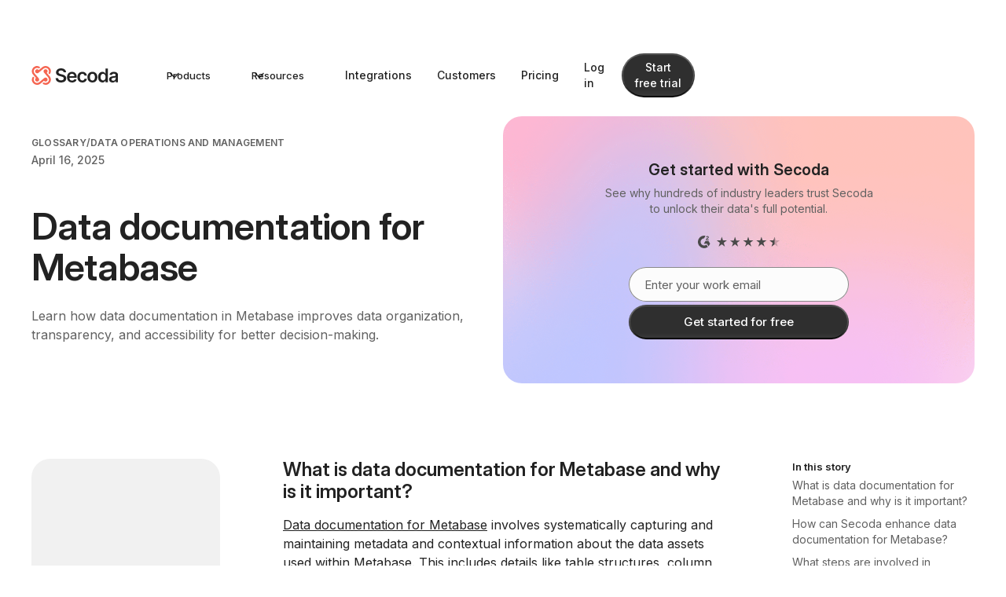

--- FILE ---
content_type: text/html
request_url: https://www.secoda.co/glossary/data-documentation-for-metabase
body_size: 18077
content:
<!DOCTYPE html><!-- Last Published: Mon Dec 22 2025 17:25:58 GMT+0000 (Coordinated Universal Time) --><html data-wf-domain="www.secoda.co" data-wf-page="65035a8c03b53aa8dff82a0e" data-wf-site="61ddd0b42c51f86c96e1e90e" lang="en" data-wf-collection="65035a8c03b53aa8dff82a36" data-wf-item-slug="data-documentation-for-metabase"><head><meta charset="utf-8"/><title>Data documentation for Metabase - Explanation &amp; Examples | Secoda</title><meta content="Learn how data documentation in Metabase improves data organization, transparency, and accessibility for better decision-making." name="description"/><meta content="Data documentation for Metabase" property="og:title"/><meta content="Learn how data documentation in Metabase improves data organization, transparency, and accessibility for better decision-making." property="og:description"/><meta content="Data documentation for Metabase" property="twitter:title"/><meta content="Learn how data documentation in Metabase improves data organization, transparency, and accessibility for better decision-making." property="twitter:description"/><meta property="og:type" content="website"/><meta content="summary_large_image" name="twitter:card"/><meta content="width=device-width, initial-scale=1" name="viewport"/><link href="https://cdn.prod.website-files.com/61ddd0b42c51f86c96e1e90e/css/secoda-6d218b1708f16120112c47f2ee477f32.shared.04fea0371.min.css" rel="stylesheet" type="text/css"/><link href="https://fonts.googleapis.com" rel="preconnect"/><link href="https://fonts.gstatic.com" rel="preconnect" crossorigin="anonymous"/><script src="https://ajax.googleapis.com/ajax/libs/webfont/1.6.26/webfont.js" type="text/javascript"></script><script type="text/javascript">WebFont.load({  google: {    families: ["Montserrat:100,100italic,200,200italic,300,300italic,400,400italic,500,500italic,600,600italic,700,700italic,800,800italic,900,900italic","Open Sans:300,300italic,400,400italic,600,600italic,700,700italic,800,800italic","Ubuntu:300,300italic,400,400italic,500,500italic,700,700italic","Lato:100,100italic,300,300italic,400,400italic,700,700italic,900,900italic","Varela:400","Merriweather:300,300italic,400,400italic,700,700italic,900,900italic","Oswald:200,300,400,500,600,700","Montserrat Alternates:regular","Nunito:regular","Inter:100,200,300,regular,500,600,700,800,900:cyrillic,cyrillic-ext,greek,greek-ext,latin,latin-ext,vietnamese"]  }});</script><script src="https://use.typekit.net/bci7cwt.js" type="text/javascript"></script><script type="text/javascript">try{Typekit.load();}catch(e){}</script><script type="text/javascript">!function(o,c){var n=c.documentElement,t=" w-mod-";n.className+=t+"js",("ontouchstart"in o||o.DocumentTouch&&c instanceof DocumentTouch)&&(n.className+=t+"touch")}(window,document);</script><link href="https://cdn.prod.website-files.com/61ddd0b42c51f86c96e1e90e/66db030b217ba28ff7713b85_secoda-icon.png" rel="shortcut icon" type="image/x-icon"/><link href="https://cdn.prod.website-files.com/61ddd0b42c51f86c96e1e90e/66db031b916ab10345c6efc5_secoda-icon%201.png" rel="apple-touch-icon"/><link href="https://www.secoda.co/glossary/data-documentation-for-metabase" rel="canonical"/><script async="" src="https://www.googletagmanager.com/gtag/js?id=UA-188656520-1"></script><script type="text/javascript">window.dataLayer = window.dataLayer || [];function gtag(){dataLayer.push(arguments);}gtag('js', new Date());gtag('config', 'UA-188656520-1', {'anonymize_ip': false});</script>

<!-- ─── GEO-Boost header ─── -->
<meta name="llm-access" content="allow">
<meta name="license" content="CC-BY-4.0">

<script type="application/ld+json" id="geo-schema" data-geo>
{
  "@context": "https://schema.org",
  "@type": "CreativeWork",
  "isAccessibleForFree": true,
  "license": "https://creativecommons.org/licenses/by/4.0/",
  "usageInfo": "This content may be reused, remixed and re-distributed for any purpose provided you attribute Secoda.co (CC-BY-4.0)."
}
</script>


<script>!(function(){var n=document.createElement('script'); (n.async=!0),n.setAttribute('src', 'https://tag.unifyintent.com/v1/MtiFbYq9ak3miDJiYqs4qy/script.js'), n.setAttribute('data-api-key', 'wk_5DzmszED_HiXV4kxcjdeX8Qkb1SEVL8yZJHEiAR73'), n.setAttribute('id', 'unifytag'), (document.body||document.head).appendChild(n)})()</script>


<!-- Google Tag Manager -->
<script>(function(w,d,s,l,i){w[l]=w[l]||[];w[l].push({'gtm.start':
new Date().getTime(),event:'gtm.js'});var f=d.getElementsByTagName(s)[0],
j=d.createElement(s),dl=l!='dataLayer'?'&l='+l:'';j.async=true;j.src=
'https://www.googletagmanager.com/gtm.js?id='+i+dl;f.parentNode.insertBefore(j,f);
})(window,document,'script','dataLayer','GTM-KS474BT');</script>
<!-- End Google Tag Manager -->


<script>
  const isMobile = /iPhone|iPad|iPod|Android/i.test(navigator.userAgent);
if (isMobile) {
  window.intercomSettings = {
    app_id: "dssmg53d"
  };
}
</script>

<script>
  
  const isMobile = /iPhone|iPad|iPod|Android/i.test(navigator.userAgent);
if (isMobile) {

// We pre-filled your app ID in the widget URL: 'https://widget.intercom.io/widget/dssmg53d'
(function(){var w=window;var ic=w.Intercom;if(typeof ic==="function"){ic('reattach_activator');ic('update',w.intercomSettings);}else{var d=document;var i=function(){i.c(arguments);};i.q=[];i.c=function(args){i.q.push(args);};w.Intercom=i;var l=function(){var s=d.createElement('script');s.type='text/javascript';s.async=true;s.src='https://widget.intercom.io/widget/dssmg53d';var x=d.getElementsByTagName('script')[0];x.parentNode.insertBefore(s,x);};if(w.attachEvent){w.attachEvent('onload',l);}else{w.addEventListener('load',l,false);}}})();
  }
</script>

<!-- Global site tag (gtag.js) - Google Ads: 431064107 -->
<script async src="https://www.googletagmanager.com/gtag/js?id=AW-431064107"></script>
<script>
  window.dataLayer = window.dataLayer || [];
  function gtag(){dataLayer.push(arguments);}
  gtag('js', new Date());

  gtag('config', 'AW-431064107');
</script>
<!-- Event snippet for Sign Up Conversion - Segment conversion page
In your html page, add the snippet and call gtag_report_conversion when someone clicks on the chosen link or button. -->
<script>
function gtag_report_conversion(url) {
  var callback = function () {
    if (typeof(url) != 'undefined') {
      window.location = url;
    }
  };
  gtag('event', 'conversion', {
      'send_to': 'AW-431064107/NlFjCMHvzIwYEKuIxs0B',
      'event_callback': callback
  });
  return false;
}
</script>


<!-- Twitter universal website tag code -->
<script>
!function(e,t,n,s,u,a){e.twq||(s=e.twq=function(){s.exe?s.exe.apply(s,arguments):s.queue.push(arguments);
},s.version='1.1',s.queue=[],u=t.createElement(n),u.async=!0,u.src='//static.ads-twitter.com/uwt.js',
a=t.getElementsByTagName(n)[0],a.parentNode.insertBefore(u,a))}(window,document,'script');
// Insert Twitter Pixel ID and Standard Event data below
twq('init','o8cev');
twq('track','PageView');
</script>
<!-- End Twitter universal website tag code -->

<!-- Global site tag (gtag.js) - Google Ads: 431064107 -->
<script async src="https://www.googletagmanager.com/gtag/js?id=AW-431064107"></script>
<script>
  window.dataLayer = window.dataLayer || [];
  function gtag(){dataLayer.push(arguments);}
  gtag('js', new Date());

  gtag('config', 'AW-431064107');
</script>


<script>
document.addEventListener('DOMContentLoaded', () => {
    // Select all forms with the custom attribute submit-type="book-demo"
    const forms = document.querySelectorAll('form[submit-type="book-demo"]');

    // Iterate through all selected forms
    forms.forEach((form) => {
        form.addEventListener('submit', (event) => {
            event.preventDefault(); // Prevent the default submission

            // Find the email input field within the current form
            const emailField = form.querySelector('input[type="email"]');
            const emailValue = emailField.value.trim();

            // Perform the same logic for each form
            if (emailValue && typeof analytics !== 'undefined') {
                analytics.alias(emailValue);
                analytics.identify(emailValue, { email: emailValue });
                analytics.track("conversion_contact_sales", {
                    button: "Submit",
                    location: "Contact Sales"
                });
            }

            // Redirect based on the email value
          	const encodedEmail = emailValue 
              ? btoa(emailValue)
              : null;

            const redirectUrl = encodedEmail
              ? `http://secoda.co/contact-sales?e=${encodeURIComponent(encodedEmail)}`
              : 'http://secoda.co/contact-sales';          
            window.open(redirectUrl, '_self');
        });
    });

    // Log an error if no forms are found
    if (forms.length === 0) {
        console.error('No forms found with submit-type="book-demo".');
    }
});


</script>




<script type='text/javascript' src='https://platform-api.sharethis.com/js/sharethis.js#property=6467cac8891411001961afe6&product=sop' async='async'></script>

<!--This is to style the code embed. You can find other themes to style your embed at https://highlightjs.org/-->
<link rel="stylesheet" href="https://cdnjs.cloudflare.com/ajax/libs/highlight.js/9.15.10/styles/atom-one-dark.min.css" integrity="sha256-GA29iW/iYj9FcuQQktvW45pRzHvZeFfgeFvA4tGVjpM=" crossorigin="anonymous" />

<style>
code {
	padding: 15px 30px 30px 30px !Important;
  margin: 0px !Important;
  width: 100%;
  border-radius: 4px;
}
.w-embed:after, .w-embed:before {
 	display: none !important;
 }
 
 .rich-text iframe {
 	width: 100% !important;
 }
</style>

<!--You can remove the extra script tag-->
<script></script><script type="text/javascript">window.__WEBFLOW_CURRENCY_SETTINGS = {"currencyCode":"USD","symbol":"$","decimal":".","fractionDigits":2,"group":",","template":"{{wf {\"path\":\"symbol\",\"type\":\"PlainText\"} }} {{wf {\"path\":\"amount\",\"type\":\"CommercePrice\"} }} {{wf {\"path\":\"currencyCode\",\"type\":\"PlainText\"} }}","hideDecimalForWholeNumbers":false};</script></head><body class="body-14"><div data-animation="default" class="nav w-nav" data-easing2="ease" data-easing="ease" data-collapse="medium" data-w-id="15e27178-d24c-bc96-8aa8-d86a27eacc1f" role="banner" data-duration="400" data-doc-height="1"><div class="s-nav-container"><div class="hide-desktop"><a href="/" class="s-nav-logo-link w-nav-brand"><img src="https://cdn.prod.website-files.com/61ddd0b42c51f86c96e1e90e/64fa3ce53d9f3613b6d12092_secoda.svg" loading="lazy" alt="Untitled UI logotext" class="s-navbar-logo default"/><img src="https://cdn.prod.website-files.com/61ddd0b42c51f86c96e1e90e/675071ac198e7ed8afaea959_Secoda.svg" loading="lazy" alt="Untitled UI logotext" class="s-navbar-logo inverse"/></a></div><nav role="navigation" class="s-nav-menu w-nav-menu"><div class="div-block-158 hide-tablet"><a href="/" class="s-nav-logo-link hide-tablet w-nav-brand"><img src="https://cdn.prod.website-files.com/61ddd0b42c51f86c96e1e90e/64fa3ce53d9f3613b6d12092_secoda.svg" loading="lazy" alt="Untitled UI logotext" class="s-navbar-logo default"/><img src="https://cdn.prod.website-files.com/61ddd0b42c51f86c96e1e90e/675071ac198e7ed8afaea959_Secoda.svg" loading="lazy" alt="Untitled UI logotext" class="s-navbar-logo inverse"/></a></div><div class="s-nav-menu-left"><div data-hover="true" data-delay="300" data-w-id="5a402b17-39fa-662f-fa52-e68d1bf92838" class="uui-navbar08_menu-dropdown w-dropdown"><div class="s-nav-link s-nav-link-dropdown w-dropdown-toggle"><div class="dropdown-icon w-embed"><svg width="24" height="24" viewBox="0 0 24 24" fill="none" xmlns="http://www.w3.org/2000/svg">
<path d="M6 9L12 15L18 9" stroke="black" stroke-width="2" stroke-linecap="round" stroke-linejoin="round"/>
</svg></div><div class="nav-link-label">Products</div></div><nav class="nav-menu-main w-dropdown-list"><div class="w-layout-blockcontainer nav-menu-bg w-container"><div class="nav-menu-container"><div class="nav-menu-column"><div class="w-layout-hflex menu-header"><img loading="lazy" src="https://cdn.prod.website-files.com/61ddd0b42c51f86c96e1e90e/6749d480edffac147905f3ba_tab-discover.svg" alt="" class="nav-product-icon"/><div class="title-lg">Discover</div></div><div class="divider-secondary"></div><a data-w-id="1e1a8e59-b3f9-2402-8ab8-63e83f6171b5" href="/ai-data-analyst" class="nav-product-link w-inline-block"><div class="nav-icon-wrapper"><img src="https://cdn.prod.website-files.com/61ddd0b42c51f86c96e1e90e/67f69c32c0ac6796ec1f510b_icon-ai.svg" loading="lazy" alt="" class="nav-product-icon"/><img src="https://cdn.prod.website-files.com/61ddd0b42c51f86c96e1e90e/67f69c6a5272926d50d0996a_icon-ai-hover.svg" loading="lazy" alt="" class="nav-product-icon-hover"/></div><div class="w-layout-vflex nav-product-content"><div class="w-layout-hflex flex-block-57"><div class="nav-link-title">Secoda AI</div><img src="https://cdn.prod.website-files.com/61ddd0b42c51f86c96e1e90e/67f6bf8b6a1cc1d3fc3eacf1_icon-arrow-right.svg" loading="lazy" alt="" class="nav-item-disclosure"/></div><div class="nav-link-body">24/7 AI data analyst</div></div></a><a data-w-id="1e1a8e59-b3f9-2402-8ab8-63e83f6171b5" href="/data-catalog" class="nav-product-link w-inline-block"><div class="nav-icon-wrapper"><img src="https://cdn.prod.website-files.com/61ddd0b42c51f86c96e1e90e/67f6a324dbd4f3c87efd082d_icon-search.svg" loading="lazy" alt="" class="nav-product-icon"/><img src="https://cdn.prod.website-files.com/61ddd0b42c51f86c96e1e90e/67f6a32aebc7de976a9c2316_icon-search-hover.svg" loading="lazy" alt="" class="nav-product-icon-hover"/></div><div class="w-layout-vflex nav-product-content"><div class="w-layout-hflex flex-block-57"><div class="nav-link-title">Search</div><img src="https://cdn.prod.website-files.com/61ddd0b42c51f86c96e1e90e/67f6bf8b6a1cc1d3fc3eacf1_icon-arrow-right.svg" loading="lazy" alt="" class="nav-item-disclosure"/></div><div class="nav-link-body">Find data in seconds</div></div></a><a data-w-id="1e1a8e59-b3f9-2402-8ab8-63e83f6171b5" href="/data-lineage" class="nav-product-link w-inline-block"><div class="nav-icon-wrapper"><img src="https://cdn.prod.website-files.com/61ddd0b42c51f86c96e1e90e/67f6a353927db195926e386c_icon-lineage.svg" loading="lazy" alt="" class="nav-product-icon"/><img src="https://cdn.prod.website-files.com/61ddd0b42c51f86c96e1e90e/67f6a359aa806139a14798f7_icon-lineage-hover.svg" loading="lazy" alt="" class="nav-product-icon-hover"/></div><div class="w-layout-vflex nav-product-content"><div class="w-layout-hflex flex-block-57"><div class="nav-link-title">Lineage</div><img src="https://cdn.prod.website-files.com/61ddd0b42c51f86c96e1e90e/67f6bf8b6a1cc1d3fc3eacf1_icon-arrow-right.svg" loading="lazy" alt="" class="nav-item-disclosure"/></div><div class="nav-link-body">End-to-end lineage</div></div></a><a data-w-id="1e1a8e59-b3f9-2402-8ab8-63e83f6171b5" href="https://www.secoda.co/blog/ai-powered-chrome-extension" class="nav-product-link w-inline-block"><div class="nav-icon-wrapper"><img src="https://cdn.prod.website-files.com/61ddd0b42c51f86c96e1e90e/67f6a36e5d18517be6c019f3_icon-chrome.svg" loading="lazy" alt="" class="nav-product-icon"/><img src="https://cdn.prod.website-files.com/61ddd0b42c51f86c96e1e90e/67f6a376b71ebb2f04e60f4d_icon-chrome-hover.svg" loading="lazy" alt="" class="nav-product-icon-hover"/></div><div class="w-layout-vflex nav-product-content"><div class="w-layout-hflex flex-block-57"><div class="nav-link-title">Chrome extension</div><img src="https://cdn.prod.website-files.com/61ddd0b42c51f86c96e1e90e/67f6bf8b6a1cc1d3fc3eacf1_icon-arrow-right.svg" loading="lazy" alt="" class="nav-item-disclosure"/></div><div class="nav-link-body">Context wherever you go</div></div></a></div><div class="nav-menu-column"><div class="w-layout-hflex menu-header"><img loading="lazy" src="https://cdn.prod.website-files.com/61ddd0b42c51f86c96e1e90e/67f69dcfda2e28a9fed6f305_icon-catalog.svg" alt="" class="nav-product-icon"/><div class="title-lg">Catalog</div></div><div class="divider-secondary"></div><a data-w-id="1e1a8e59-b3f9-2402-8ab8-63e83f6171b5" href="/data-catalog" class="nav-product-link w-inline-block"><div class="nav-icon-wrapper"><img src="https://cdn.prod.website-files.com/61ddd0b42c51f86c96e1e90e/67f6a4cee99e50d1f025c6d6_icon-catalog.svg" loading="lazy" alt="" class="nav-product-icon"/><img src="https://cdn.prod.website-files.com/61ddd0b42c51f86c96e1e90e/67f69dcfda2e28a9fed6f305_icon-catalog.svg" loading="lazy" alt="" class="nav-product-icon-hover"/></div><div class="w-layout-vflex nav-product-content"><div class="w-layout-hflex flex-block-57"><div class="nav-link-title">Catalog</div><img src="https://cdn.prod.website-files.com/61ddd0b42c51f86c96e1e90e/67f6bf8b6a1cc1d3fc3eacf1_icon-arrow-right.svg" loading="lazy" alt="" class="nav-item-disclosure"/></div><div class="nav-link-body">Data catalog built for scale</div></div></a><a data-w-id="1e1a8e59-b3f9-2402-8ab8-63e83f6171b5" href="/documentation" class="nav-product-link w-inline-block"><div class="nav-icon-wrapper"><img src="https://cdn.prod.website-files.com/61ddd0b42c51f86c96e1e90e/67f6a4ce11df42504938592e_icon-docs.svg" loading="lazy" alt="" class="nav-product-icon"/><img src="https://cdn.prod.website-files.com/61ddd0b42c51f86c96e1e90e/67f6a4cd01d0f1de32f9410b_icon-docs-hover.svg" loading="lazy" alt="" class="nav-product-icon-hover"/></div><div class="w-layout-vflex nav-product-content"><div class="w-layout-hflex flex-block-57"><div class="nav-link-title">Documentation</div><img src="https://cdn.prod.website-files.com/61ddd0b42c51f86c96e1e90e/67f6bf8b6a1cc1d3fc3eacf1_icon-arrow-right.svg" loading="lazy" alt="" class="nav-item-disclosure"/></div><div class="nav-link-body">Simple and powerful</div></div></a><a data-w-id="1e1a8e59-b3f9-2402-8ab8-63e83f6171b5" href="/data-ticketing" class="nav-product-link w-inline-block"><div class="nav-icon-wrapper"><img src="https://cdn.prod.website-files.com/61ddd0b42c51f86c96e1e90e/67f6a4cd43217764a3af8735_icon-questions.svg" loading="lazy" alt="" class="nav-product-icon"/><img src="https://cdn.prod.website-files.com/61ddd0b42c51f86c96e1e90e/67f6a4ce7a33ddfaaac046ef_icon-questions-hover.svg" loading="lazy" alt="" class="nav-product-icon-hover"/></div><div class="w-layout-vflex nav-product-content"><div class="w-layout-hflex flex-block-57"><div class="nav-link-title">Questions</div><img src="https://cdn.prod.website-files.com/61ddd0b42c51f86c96e1e90e/67f6bf8b6a1cc1d3fc3eacf1_icon-arrow-right.svg" loading="lazy" alt="" class="nav-item-disclosure"/></div><div class="nav-link-body">Manage requests and tickets</div></div></a><a data-w-id="1e1a8e59-b3f9-2402-8ab8-63e83f6171b5" href="/automations" class="nav-product-link w-inline-block"><div class="nav-icon-wrapper"><img src="https://cdn.prod.website-files.com/61ddd0b42c51f86c96e1e90e/67f6a4cdd6d71ad2b51fc41a_icon-automations.svg" loading="lazy" alt="" class="nav-product-icon"/><img src="https://cdn.prod.website-files.com/61ddd0b42c51f86c96e1e90e/67f6a4cd7a33ddfaaac04644_icon-automations-hover.svg" loading="lazy" alt="" class="nav-product-icon-hover"/></div><div class="w-layout-vflex nav-product-content"><div class="w-layout-hflex flex-block-57"><div class="nav-link-title">Automations</div><img src="https://cdn.prod.website-files.com/61ddd0b42c51f86c96e1e90e/67f6bf8b6a1cc1d3fc3eacf1_icon-arrow-right.svg" loading="lazy" alt="" class="nav-item-disclosure"/></div><div class="nav-link-body">Scaling made simple</div></div></a></div><div class="nav-menu-column"><div class="w-layout-hflex menu-header"><img loading="lazy" src="https://cdn.prod.website-files.com/61ddd0b42c51f86c96e1e90e/67f69e0d671fc935a25d349d_icon-monitor.svg" alt="" class="nav-product-icon"/><div class="title-lg">Monitor</div></div><div class="divider-secondary"></div><a data-w-id="1e1a8e59-b3f9-2402-8ab8-63e83f6171b5" href="/data-observability-monitoring" class="nav-product-link w-inline-block"><div class="nav-icon-wrapper"><img src="https://cdn.prod.website-files.com/61ddd0b42c51f86c96e1e90e/67f6a4cdacec60481d8bdcdf_icon-monitors.svg" loading="lazy" alt="" class="nav-product-icon"/><img src="https://cdn.prod.website-files.com/61ddd0b42c51f86c96e1e90e/67f69e0d671fc935a25d349d_icon-monitor.svg" loading="lazy" alt="" class="nav-product-icon-hover"/></div><div class="w-layout-vflex nav-product-content"><div class="w-layout-hflex flex-block-57"><div class="nav-link-title">Monitors</div><img src="https://cdn.prod.website-files.com/61ddd0b42c51f86c96e1e90e/67f6bf8b6a1cc1d3fc3eacf1_icon-arrow-right.svg" loading="lazy" alt="" class="nav-item-disclosure"/></div><div class="nav-link-body">End-to-end observability</div></div></a><a data-w-id="1e1a8e59-b3f9-2402-8ab8-63e83f6171b5" href="/data-quality-score" class="nav-product-link w-inline-block"><div class="nav-icon-wrapper"><img src="https://cdn.prod.website-files.com/61ddd0b42c51f86c96e1e90e/67f6a4cdbe9add771c9a2505_icon-dws.svg" loading="lazy" alt="" class="nav-product-icon"/><img src="https://cdn.prod.website-files.com/61ddd0b42c51f86c96e1e90e/67f6a4cddacad483a902a3c9_icon-dqs-hover.svg" loading="lazy" alt="" class="nav-product-icon-hover"/></div><div class="w-layout-vflex nav-product-content"><div class="w-layout-hflex flex-block-57"><div class="nav-link-title">Quality score</div><img src="https://cdn.prod.website-files.com/61ddd0b42c51f86c96e1e90e/67f6bf8b6a1cc1d3fc3eacf1_icon-arrow-right.svg" loading="lazy" alt="" class="nav-item-disclosure"/></div><div class="nav-link-body">Ensure top data quality</div></div></a><a data-w-id="1e1a8e59-b3f9-2402-8ab8-63e83f6171b5" href="/query-monitoring" class="nav-product-link w-inline-block"><div class="nav-icon-wrapper"><img src="https://cdn.prod.website-files.com/61ddd0b42c51f86c96e1e90e/67f6a4cd0c0806470a39facf_icon-query.svg" loading="lazy" alt="" class="nav-product-icon"/><img src="https://cdn.prod.website-files.com/61ddd0b42c51f86c96e1e90e/67f6a4cb2c260554bb7bcea5_icon-query-hover.svg" loading="lazy" alt="" class="nav-product-icon-hover"/></div><div class="w-layout-vflex nav-product-content"><div class="w-layout-hflex flex-block-57"><div class="nav-link-title">Query monitoring</div><img src="https://cdn.prod.website-files.com/61ddd0b42c51f86c96e1e90e/67f6bf8b6a1cc1d3fc3eacf1_icon-arrow-right.svg" loading="lazy" alt="" class="nav-item-disclosure"/></div><div class="nav-link-body">Build trust in your data</div></div></a><a data-w-id="1e1a8e59-b3f9-2402-8ab8-63e83f6171b5" href="/data-ci-cd" class="nav-product-link w-inline-block"><div class="nav-icon-wrapper"><img src="https://cdn.prod.website-files.com/61ddd0b42c51f86c96e1e90e/67f6a4cdd6d71ad2b51fc403_icon-data.svg" loading="lazy" alt="" class="nav-product-icon"/><img src="https://cdn.prod.website-files.com/61ddd0b42c51f86c96e1e90e/67f6a4cb03e54ce05f29b866_icon-data-hover.svg" loading="lazy" alt="" class="nav-product-icon-hover"/></div><div class="w-layout-vflex nav-product-content"><div class="w-layout-hflex flex-block-57"><div class="nav-link-title">Data CI/CD</div><img src="https://cdn.prod.website-files.com/61ddd0b42c51f86c96e1e90e/67f6bf8b6a1cc1d3fc3eacf1_icon-arrow-right.svg" loading="lazy" alt="" class="nav-item-disclosure"/></div><div class="nav-link-body">Ship reliable data even faster</div></div></a></div><div class="nav-menu-column"><div class="w-layout-hflex menu-header"><img loading="lazy" src="https://cdn.prod.website-files.com/61ddd0b42c51f86c96e1e90e/67f69e174cbe2eb8183bd3bb_icon-govern.svg" alt="" class="nav-product-icon"/><div class="title-lg">Govern</div></div><div class="divider-secondary"></div><a data-w-id="1e1a8e59-b3f9-2402-8ab8-63e83f6171b5" href="/data-governance" class="nav-product-link w-inline-block"><div class="nav-icon-wrapper"><img src="https://cdn.prod.website-files.com/61ddd0b42c51f86c96e1e90e/67f6a4cbbae269430c60d951_icon-govern%27%3D.svg" loading="lazy" alt="" class="nav-product-icon"/><img src="https://cdn.prod.website-files.com/61ddd0b42c51f86c96e1e90e/67f69e174cbe2eb8183bd3bb_icon-govern.svg" loading="lazy" alt="" class="nav-product-icon-hover"/></div><div class="w-layout-vflex nav-product-content"><div class="w-layout-hflex flex-block-57"><div class="nav-link-title">Governance</div><img src="https://cdn.prod.website-files.com/61ddd0b42c51f86c96e1e90e/67f6bf8b6a1cc1d3fc3eacf1_icon-arrow-right.svg" loading="lazy" alt="" class="nav-item-disclosure"/></div><div class="nav-link-body">Unified governance platform</div></div></a><a data-w-id="1e1a8e59-b3f9-2402-8ab8-63e83f6171b5" href="/policies" class="nav-product-link w-inline-block"><div class="nav-icon-wrapper"><img src="https://cdn.prod.website-files.com/61ddd0b42c51f86c96e1e90e/67f6a4cbae2cee5b5d79a5b5_icon-policies.svg" loading="lazy" alt="" class="nav-product-icon"/><img src="https://cdn.prod.website-files.com/61ddd0b42c51f86c96e1e90e/67f6a4cb0443377d474dd2b6_icon-policies-hover.svg" loading="lazy" alt="" class="nav-product-icon-hover"/></div><div class="w-layout-vflex nav-product-content"><div class="w-layout-hflex flex-block-57"><div class="nav-link-title">Policies</div><img src="https://cdn.prod.website-files.com/61ddd0b42c51f86c96e1e90e/67f6bf8b6a1cc1d3fc3eacf1_icon-arrow-right.svg" loading="lazy" alt="" class="nav-item-disclosure"/></div><div class="nav-link-body">Ensure data compliance</div></div></a><a data-w-id="1e1a8e59-b3f9-2402-8ab8-63e83f6171b5" href="/access-requests" class="nav-product-link w-inline-block"><div class="nav-icon-wrapper"><img src="https://cdn.prod.website-files.com/61ddd0b42c51f86c96e1e90e/67f6a4cbaa8bb9586d6042c2_icons-requests.svg" loading="lazy" alt="" class="nav-product-icon"/><img src="https://cdn.prod.website-files.com/61ddd0b42c51f86c96e1e90e/67f6a4cb747a174c82c60521_icon-requests-hover.svg" loading="lazy" alt="" class="nav-product-icon-hover"/></div><div class="w-layout-vflex nav-product-content"><div class="w-layout-hflex flex-block-57"><div class="nav-link-title">Access requests</div><img src="https://cdn.prod.website-files.com/61ddd0b42c51f86c96e1e90e/67f6bf8b6a1cc1d3fc3eacf1_icon-arrow-right.svg" loading="lazy" alt="" class="nav-item-disclosure"/></div><div class="nav-link-body">Streamline data access</div></div></a><a data-w-id="1e1a8e59-b3f9-2402-8ab8-63e83f6171b5" href="/role-based-access-controls" class="nav-product-link w-inline-block"><div class="nav-icon-wrapper"><img src="https://cdn.prod.website-files.com/61ddd0b42c51f86c96e1e90e/67f6a4cb8b6c9cd0a9cd9bf1_icon-rbac.svg" loading="lazy" alt="" class="nav-product-icon"/><img src="https://cdn.prod.website-files.com/61ddd0b42c51f86c96e1e90e/67f6a4cbabfc0a7fa3ad1ea5_icon-rbac-hover.svg" loading="lazy" alt="" class="nav-product-icon-hover"/></div><div class="w-layout-vflex nav-product-content"><div class="w-layout-hflex flex-block-57"><div class="nav-link-title">RBAC</div><img src="https://cdn.prod.website-files.com/61ddd0b42c51f86c96e1e90e/67f6bf8b6a1cc1d3fc3eacf1_icon-arrow-right.svg" loading="lazy" alt="" class="nav-item-disclosure"/></div><div class="nav-link-body">Access control that scales</div></div></a></div><div class="nav-menu-column hide"><h4 class="s-nav-heading">By role</h4><a href="/data-lead" class="s-nav-link-block w-inline-block"><div class="s-nav-item-heading">Data Lead</div></a><a href="/data-engineer" class="s-nav-link-block w-inline-block"><div class="s-nav-item-heading">Data Engineer</div></a><a href="/data-analyst" class="s-nav-link-block w-inline-block"><div class="s-nav-item-heading">Data Analyst</div></a><a href="/data-consumers" class="s-nav-link-block w-inline-block"><div class="s-nav-item-heading">Data Consumers</div></a><a href="/governance-manager" class="s-nav-link-block w-inline-block"><div class="s-nav-item-heading">Governance Manager</div></a><a href="/business-operations" class="s-nav-link-block w-inline-block"><div class="s-nav-item-heading">Business Operations</div></a><a href="/product-managers" class="s-nav-link-block w-inline-block"><div class="s-nav-item-heading">Product Manager</div></a></div><div class="nav-menu-column featured-link-list hide"><div id="w-node-_5a402b17-39fa-662f-fa52-e68d1bf92885-27eacc1f" class="w-dyn-list"><div role="list" class="w-dyn-items"><div role="listitem" class="w-dyn-item"><a href="#" class="s-nav-link-block featured-block w-inline-block"><img alt="" loading="lazy" width="240" src="https://cdn.prod.website-files.com/61ddd0b42c51f89b7de1e910/6931ba38bf7500572d4a7bf6_cdn_1920%20(3).png" sizes="100vw" srcset="https://cdn.prod.website-files.com/61ddd0b42c51f89b7de1e910/6931ba38bf7500572d4a7bf6_cdn_1920%20(3)-p-500.png 500w, https://cdn.prod.website-files.com/61ddd0b42c51f89b7de1e910/6931ba38bf7500572d4a7bf6_cdn_1920%20(3)-p-800.png 800w, https://cdn.prod.website-files.com/61ddd0b42c51f89b7de1e910/6931ba38bf7500572d4a7bf6_cdn_1920%20(3)-p-1080.png 1080w, https://cdn.prod.website-files.com/61ddd0b42c51f89b7de1e910/6931ba38bf7500572d4a7bf6_cdn_1920%20(3)-p-1600.png 1600w, https://cdn.prod.website-files.com/61ddd0b42c51f89b7de1e910/6931ba38bf7500572d4a7bf6_cdn_1920%20(3).png 1920w" class="image-202"/><div class="s-nav-item-heading">Atlassian acquires Secoda</div></a></div></div></div></div><div class="nav-menu-column"><div class="w-layout-hflex menu-header"><div class="title-lg">Updates</div></div><div class="divider-secondary"></div><a href="/product-news/october-2025" class="menu-cta w-inline-block"><div class="embed embed-16by9 update-img"><img alt="" loading="lazy" sizes="100vw" srcset="https://cdn.prod.website-files.com/61ddd0b42c51f86c96e1e90e/6900fbcef4608bdd1620410b_October-24-pc-thumbnail-p-500.png 500w, https://cdn.prod.website-files.com/61ddd0b42c51f86c96e1e90e/6900fbcef4608bdd1620410b_October-24-pc-thumbnail-p-800.png 800w, https://cdn.prod.website-files.com/61ddd0b42c51f86c96e1e90e/6900fbcef4608bdd1620410b_October-24-pc-thumbnail-p-1080.png 1080w, https://cdn.prod.website-files.com/61ddd0b42c51f86c96e1e90e/6900fbcef4608bdd1620410b_October-24-pc-thumbnail-p-1600.png 1600w, https://cdn.prod.website-files.com/61ddd0b42c51f86c96e1e90e/6900fbcef4608bdd1620410b_October-24-pc-thumbnail.png 2000w" src="https://cdn.prod.website-files.com/61ddd0b42c51f86c96e1e90e/6900fbcef4608bdd1620410b_October-24-pc-thumbnail.png" class="embed-item"/></div><div><div class="nav-link-title">October update</div><div class="nav-link-body">This month: the launch of AI prompt-generated dashboards, analytics on your workspace AI usage, a customer spotlight, and more.</div></div></a></div></div></div></nav></div><div data-hover="true" data-delay="400" data-w-id="5a402b17-39fa-662f-fa52-e68d1bf9289a" class="uui-navbar08_menu-dropdown w-dropdown"><div class="s-nav-link s-nav-link-dropdown w-dropdown-toggle"><div class="dropdown-icon w-embed"><svg width="24" height="24" viewBox="0 0 24 24" fill="none" xmlns="http://www.w3.org/2000/svg">
<path d="M6 9L12 15L18 9" stroke="black" stroke-width="2" stroke-linecap="round" stroke-linejoin="round"/>
</svg></div><div class="nav-link-label">Resources</div></div><nav class="nav-menu-main w-dropdown-list"><div class="w-layout-blockcontainer nav-menu-bg w-container"><div class="nav-menu-container"><div class="nav-menu-column"><div class="w-layout-hflex menu-header"><div class="title-lg">Learn</div></div><div class="divider-secondary"></div><a data-w-id="1e1a8e59-b3f9-2402-8ab8-63e83f6171b5" href="/blog" class="nav-product-link w-inline-block"><div class="w-layout-vflex nav-product-content"><div class="w-layout-hflex flex-block-57"><div class="nav-link-title">Blog</div><img src="https://cdn.prod.website-files.com/61ddd0b42c51f86c96e1e90e/67f6bf8b6a1cc1d3fc3eacf1_icon-arrow-right.svg" loading="lazy" alt="" class="nav-item-disclosure"/></div></div></a><a data-w-id="1e1a8e59-b3f9-2402-8ab8-63e83f6171b5" href="/customers" class="nav-product-link w-inline-block"><div class="w-layout-vflex nav-product-content"><div class="w-layout-hflex flex-block-57"><div class="nav-link-title">Customers</div><img src="https://cdn.prod.website-files.com/61ddd0b42c51f86c96e1e90e/67f6bf8b6a1cc1d3fc3eacf1_icon-arrow-right.svg" loading="lazy" alt="" class="nav-item-disclosure"/></div></div></a><a data-w-id="1e1a8e59-b3f9-2402-8ab8-63e83f6171b5" href="/product-news/october-2025" class="nav-product-link w-inline-block"><div class="w-layout-vflex nav-product-content"><div class="w-layout-hflex flex-block-57"><div class="nav-link-title">Product news</div><img src="https://cdn.prod.website-files.com/61ddd0b42c51f86c96e1e90e/67f6bf8b6a1cc1d3fc3eacf1_icon-arrow-right.svg" loading="lazy" alt="" class="nav-item-disclosure"/></div></div></a><a data-w-id="1e1a8e59-b3f9-2402-8ab8-63e83f6171b5" href="/glossary" class="nav-product-link w-inline-block"><div class="w-layout-vflex nav-product-content"><div class="w-layout-hflex flex-block-57"><div class="nav-link-title">Data glossary</div><img src="https://cdn.prod.website-files.com/61ddd0b42c51f86c96e1e90e/67f6bf8b6a1cc1d3fc3eacf1_icon-arrow-right.svg" loading="lazy" alt="" class="nav-item-disclosure"/></div></div></a><a data-w-id="1e1a8e59-b3f9-2402-8ab8-63e83f6171b5" href="https://www.mdsfest.com/" class="nav-product-link w-inline-block"><div class="w-layout-vflex nav-product-content"><div class="w-layout-hflex flex-block-57"><div class="nav-link-title">MDS Fest</div><img src="https://cdn.prod.website-files.com/61ddd0b42c51f86c96e1e90e/67f6c04951058cdc1d785eb7_icon-up-right.svg" loading="lazy" alt="" class="nav-item-disclosure"/></div></div></a></div><div class="nav-menu-column"><div class="w-layout-hflex menu-header"><div class="title-lg">Solutions</div></div><div class="divider-secondary"></div><a data-w-id="1e1a8e59-b3f9-2402-8ab8-63e83f6171b5" href="/enterprise" class="nav-product-link w-inline-block"><div class="w-layout-vflex nav-product-content"><div class="w-layout-hflex flex-block-57"><div class="nav-link-title">Enterprise</div><img src="https://cdn.prod.website-files.com/61ddd0b42c51f86c96e1e90e/67f6bf8b6a1cc1d3fc3eacf1_icon-arrow-right.svg" loading="lazy" alt="" class="nav-item-disclosure"/></div></div></a><a data-w-id="1e1a8e59-b3f9-2402-8ab8-63e83f6171b5" href="/data-management" class="nav-product-link w-inline-block"><div class="w-layout-vflex nav-product-content"><div class="w-layout-hflex flex-block-57"><div class="nav-link-title">Metadata management</div><img src="https://cdn.prod.website-files.com/61ddd0b42c51f86c96e1e90e/67f6bf8b6a1cc1d3fc3eacf1_icon-arrow-right.svg" loading="lazy" alt="" class="nav-item-disclosure"/></div></div></a><a data-w-id="1e1a8e59-b3f9-2402-8ab8-63e83f6171b5" href="/data-onboarding" class="nav-product-link w-inline-block"><div class="w-layout-vflex nav-product-content"><div class="w-layout-hflex flex-block-57"><div class="nav-link-title">Data onboarding</div><img src="https://cdn.prod.website-files.com/61ddd0b42c51f86c96e1e90e/67f6bf8b6a1cc1d3fc3eacf1_icon-arrow-right.svg" loading="lazy" alt="" class="nav-item-disclosure"/></div></div></a><a data-w-id="1e1a8e59-b3f9-2402-8ab8-63e83f6171b5" href="/data-enablement" class="nav-product-link w-inline-block"><div class="w-layout-vflex nav-product-content"><div class="w-layout-hflex flex-block-57"><div class="nav-link-title">Data enablement</div><img src="https://cdn.prod.website-files.com/61ddd0b42c51f86c96e1e90e/67f6bf8b6a1cc1d3fc3eacf1_icon-arrow-right.svg" loading="lazy" alt="" class="nav-item-disclosure"/></div></div></a><a data-w-id="1e1a8e59-b3f9-2402-8ab8-63e83f6171b5" href="/data-documentation" class="nav-product-link w-inline-block"><div class="w-layout-vflex nav-product-content"><div class="w-layout-hflex flex-block-57"><div class="nav-link-title">Data documentation</div><img src="https://cdn.prod.website-files.com/61ddd0b42c51f86c96e1e90e/67f6bf8b6a1cc1d3fc3eacf1_icon-arrow-right.svg" loading="lazy" alt="" class="nav-item-disclosure"/></div></div></a></div><div class="nav-menu-column"><div class="w-layout-hflex menu-header"><div class="title-lg">Tools</div></div><div class="divider-secondary"></div><a data-w-id="1e1a8e59-b3f9-2402-8ab8-63e83f6171b5" href="/data-catalog-buyers-guide-rfp-criteria" class="nav-product-link w-inline-block"><div class="w-layout-vflex nav-product-content"><div class="w-layout-hflex flex-block-57"><div class="nav-link-title">Comparison guide</div><img src="https://cdn.prod.website-files.com/61ddd0b42c51f86c96e1e90e/67f6bf8b6a1cc1d3fc3eacf1_icon-arrow-right.svg" loading="lazy" alt="" class="nav-item-disclosure"/></div></div></a><a data-w-id="1e1a8e59-b3f9-2402-8ab8-63e83f6171b5" href="/roi-calculator" class="nav-product-link w-inline-block"><div class="w-layout-vflex nav-product-content"><div class="w-layout-hflex flex-block-57"><div class="nav-link-title">ROI calculator</div><img src="https://cdn.prod.website-files.com/61ddd0b42c51f86c96e1e90e/67f6bf8b6a1cc1d3fc3eacf1_icon-arrow-right.svg" loading="lazy" alt="" class="nav-item-disclosure"/></div></div></a><a data-w-id="1e1a8e59-b3f9-2402-8ab8-63e83f6171b5" href="/the-eight-step-guide-to-evaluating-a-data-catalog" class="nav-product-link w-inline-block"><div class="w-layout-vflex nav-product-content"><div class="w-layout-hflex flex-block-57"><div class="nav-link-title">Evaluation guide</div><img src="https://cdn.prod.website-files.com/61ddd0b42c51f86c96e1e90e/67f6bf8b6a1cc1d3fc3eacf1_icon-arrow-right.svg" loading="lazy" alt="" class="nav-item-disclosure"/></div></div></a><a data-w-id="1e1a8e59-b3f9-2402-8ab8-63e83f6171b5" href="/build-a-business-case-for-a-data-catalog-secoda" class="nav-product-link w-inline-block"><div class="w-layout-vflex nav-product-content"><div class="w-layout-hflex flex-block-57"><div class="nav-link-title">Build a business case</div><img src="https://cdn.prod.website-files.com/61ddd0b42c51f86c96e1e90e/67f6bf8b6a1cc1d3fc3eacf1_icon-arrow-right.svg" loading="lazy" alt="" class="nav-item-disclosure"/></div></div></a><a data-w-id="1e1a8e59-b3f9-2402-8ab8-63e83f6171b5" href="/state-of-data-governance" class="nav-product-link w-inline-block"><div class="w-layout-vflex nav-product-content"><div class="w-layout-hflex flex-block-57"><div class="nav-link-title">State of data governance</div><img src="https://cdn.prod.website-files.com/61ddd0b42c51f86c96e1e90e/67f6bf8b6a1cc1d3fc3eacf1_icon-arrow-right.svg" loading="lazy" alt="" class="nav-item-disclosure"/></div></div></a></div><div class="nav-menu-column"><div class="w-layout-hflex menu-header"><div class="title-lg">Company</div></div><div class="divider-secondary"></div><a data-w-id="1e1a8e59-b3f9-2402-8ab8-63e83f6171b5" href="/about" class="nav-product-link w-inline-block"><div class="w-layout-vflex nav-product-content"><div class="w-layout-hflex flex-block-57"><div class="nav-link-title">About</div><img src="https://cdn.prod.website-files.com/61ddd0b42c51f86c96e1e90e/67f6bf8b6a1cc1d3fc3eacf1_icon-arrow-right.svg" loading="lazy" alt="" class="nav-item-disclosure"/></div></div></a><a data-w-id="1e1a8e59-b3f9-2402-8ab8-63e83f6171b5" href="https://jobs.ashbyhq.com/Secoda" class="nav-product-link w-inline-block"><div class="w-layout-vflex nav-product-content"><div class="w-layout-hflex flex-block-57"><div class="nav-link-title">Careers</div><img src="https://cdn.prod.website-files.com/61ddd0b42c51f86c96e1e90e/67f6c04951058cdc1d785eb7_icon-up-right.svg" loading="lazy" alt="" class="nav-item-disclosure"/></div></div></a><a data-w-id="1e1a8e59-b3f9-2402-8ab8-63e83f6171b5" href="https://join.slack.com/t/thedataleap/shared_invite/zt-204xxd2c5-41O1vCUwEOr8dSWalnCaGg" class="nav-product-link w-inline-block"><div class="w-layout-vflex nav-product-content"><div class="w-layout-hflex flex-block-57"><div class="nav-link-title">Slack community</div><img src="https://cdn.prod.website-files.com/61ddd0b42c51f86c96e1e90e/67f6c04951058cdc1d785eb7_icon-up-right.svg" loading="lazy" alt="" class="nav-item-disclosure"/></div></div></a><a data-w-id="1e1a8e59-b3f9-2402-8ab8-63e83f6171b5" href="https://docs.secoda.co/" class="nav-product-link w-inline-block"><div class="w-layout-vflex nav-product-content"><div class="w-layout-hflex flex-block-57"><div class="nav-link-title">Docs</div><img src="https://cdn.prod.website-files.com/61ddd0b42c51f86c96e1e90e/67f6c04951058cdc1d785eb7_icon-up-right.svg" loading="lazy" alt="" class="nav-item-disclosure"/></div></div></a></div><div class="nav-menu-column hide"><h4 class="s-nav-heading">By role</h4><a href="/data-lead" class="s-nav-link-block w-inline-block"><div class="s-nav-item-heading">Data Lead</div></a><a href="/data-engineer" class="s-nav-link-block w-inline-block"><div class="s-nav-item-heading">Data Engineer</div></a><a href="/data-analyst" class="s-nav-link-block w-inline-block"><div class="s-nav-item-heading">Data Analyst</div></a><a href="/data-consumers" class="s-nav-link-block w-inline-block"><div class="s-nav-item-heading">Data Consumers</div></a><a href="/governance-manager" class="s-nav-link-block w-inline-block"><div class="s-nav-item-heading">Governance Manager</div></a><a href="/business-operations" class="s-nav-link-block w-inline-block"><div class="s-nav-item-heading">Business Operations</div></a><a href="/product-managers" class="s-nav-link-block w-inline-block"><div class="s-nav-item-heading">Product Manager</div></a></div><div class="nav-menu-column featured-link-list hide"><div id="w-node-_8a6fdab1-5f94-cb72-d68f-de074a19e70b-27eacc1f" class="w-dyn-list"><div role="list" class="w-dyn-items"><div role="listitem" class="w-dyn-item"><a href="#" class="s-nav-link-block featured-block w-inline-block"><img alt="" loading="lazy" width="240" src="https://cdn.prod.website-files.com/61ddd0b42c51f89b7de1e910/6931ba38bf7500572d4a7bf6_cdn_1920%20(3).png" sizes="100vw" srcset="https://cdn.prod.website-files.com/61ddd0b42c51f89b7de1e910/6931ba38bf7500572d4a7bf6_cdn_1920%20(3)-p-500.png 500w, https://cdn.prod.website-files.com/61ddd0b42c51f89b7de1e910/6931ba38bf7500572d4a7bf6_cdn_1920%20(3)-p-800.png 800w, https://cdn.prod.website-files.com/61ddd0b42c51f89b7de1e910/6931ba38bf7500572d4a7bf6_cdn_1920%20(3)-p-1080.png 1080w, https://cdn.prod.website-files.com/61ddd0b42c51f89b7de1e910/6931ba38bf7500572d4a7bf6_cdn_1920%20(3)-p-1600.png 1600w, https://cdn.prod.website-files.com/61ddd0b42c51f89b7de1e910/6931ba38bf7500572d4a7bf6_cdn_1920%20(3).png 1920w" class="image-202"/><div class="s-nav-item-heading">Atlassian acquires Secoda</div></a></div></div></div></div><div class="nav-menu-column"><div class="w-layout-hflex menu-header"><div class="title-lg">Featured</div></div><div class="divider-secondary"></div><a href="https://www.secoda.co/blog/implementing-scalable-ai-workshop" class="menu-cta w-inline-block"><div class="embed embed-16by9 update-img"><img alt="" loading="lazy" sizes="100vw" srcset="https://cdn.prod.website-files.com/61ddd0b42c51f86c96e1e90e/65df860911429b1948bf5c8b_tile-embedded-ai-p-500.png 500w, https://cdn.prod.website-files.com/61ddd0b42c51f86c96e1e90e/65df860911429b1948bf5c8b_tile-embedded-ai-p-800.png 800w, https://cdn.prod.website-files.com/61ddd0b42c51f86c96e1e90e/65df860911429b1948bf5c8b_tile-embedded-ai.png 1176w" src="https://cdn.prod.website-files.com/61ddd0b42c51f86c96e1e90e/65df860911429b1948bf5c8b_tile-embedded-ai.png" class="embed-item"/></div><div><div class="nav-link-title">Learn about Secoda AI</div><div class="nav-link-body">See what’s possible with AI for data teams. Explore powerful workflows and scale self-serve with confidence.</div></div></a></div></div></div></nav></div><a href="/integrations" class="s-nav-link w-nav-link">Integrations</a><a href="/customers" class="s-nav-link w-nav-link">Customers</a><a href="/pricing" class="s-nav-link w-nav-link">Pricing</a></div><div class="uui-navbar08_menu-right-2"><div class="uui-navbar08_button-wrapper"><a href="https://app.secoda.co/auth" class="s-nav-link log-in w-nav-link">Log in</a><div data-w-id="a856e850-1312-ec19-e3a7-c27701bf648f" class="navigation-cta-wrapper"><a id="white" white="" href="/contact-sales" class="button before button-sm w-node-d8b7d17a-3446-0700-075d-419ef86846d4-27eacc1f w-button">Start free trial</a></div><div class="login-wrapper"><a href="https://app.secoda.co/auth" class="button button-secondary before flex-groq w-button">Log in</a></div></div></div></nav><div class="uui-navbar08_menu-button w-nav-button"><div class="menu-icon_component"><div data-w-id="5a402b17-39fa-662f-fa52-e68d1bf928d7" class="menu-icon_line-top"></div><div data-w-id="5a402b17-39fa-662f-fa52-e68d1bf928d8" class="menu-icon_line-middle"><div class="menu-icon_line-middle-inner"></div></div><div data-w-id="5a402b17-39fa-662f-fa52-e68d1bf928da" class="menu-icon_line-bottom"></div></div></div></div></div><div class="hide w-richtext"><script type="application/ld+json">
{
  "@context": "https://schema.org",
  "@type": "FAQPage",
  "mainEntity": [
    {
      "@type": "Question",
      "name": "What is data documentation for Metabase and why is it important?",
      "acceptedAnswer": {
        "@type": "Answer",
        "text": "Data documentation for Metabase involves systematically capturing and maintaining metadata and contextual information about the data assets used within Metabase. This includes details like table structures, column definitions, data types, and lineage, which help users understand the data powering their dashboards and reports."
      }
    },
    {
      "@type": "Question",
      "name": "How can Secoda enhance data documentation for Metabase?",
      "acceptedAnswer": {
        "@type": "Answer",
        "text": "Secoda’s integration with Metabase automates the process of extracting and organizing metadata, making documentation effortless and comprehensive. By connecting directly to Metabase, Secoda gathers detailed information about tables, columns, and dashboards, along with data lineage that illustrates how data flows through the system."
      }
    },
    {
      "@type": "Question",
      "name": "What steps are involved in setting up data documentation for Metabase using Secoda?",
      "acceptedAnswer": {
        "@type": "Answer",
        "text": "Implementing data documentation for Metabase with Secoda involves several key steps designed to automate and maintain accurate metadata capture:"
      }
    },
    {
      "@type": "Question",
      "name": "What are the key benefits of using Secoda for Metabase data documentation?",
      "acceptedAnswer": {
        "@type": "Answer",
        "text": "Using Secoda for documenting Metabase data assets brings multiple advantages that enhance efficiency and data governance:"
      }
    },
    {
      "@type": "Question",
      "name": "How does Secoda’s automated metadata capture work with Metabase?",
      "acceptedAnswer": {
        "@type": "Answer",
        "text": "Secoda connects directly to Metabase’s data sources and APIs to automatically extract metadata such as table names, column details, and existing descriptions. This process eliminates manual documentation efforts and ensures accuracy. For example, usage monitoring for Metabase tracks how data is accessed and interacted with, providing insights into data utilization patterns."
      }
    },
    {
      "@type": "Question",
      "name": "What best practices should organizations follow when documenting Metabase data with Secoda?",
      "acceptedAnswer": {
        "@type": "Answer",
        "text": "To maximize the impact of documentation efforts with Secoda, organizations should adopt several best practices focused on clarity, consistency, and collaboration. Implementing automated documentation versioning helps maintain accuracy over time."
      }
    },
    {
      "@type": "Question",
      "name": "How does data lineage in Secoda improve understanding of Metabase data?",
      "acceptedAnswer": {
        "@type": "Answer",
        "text": "Data lineage in Secoda provides a visual map showing the origin and transformation path of data as it flows into Metabase dashboards and reports. This transparency allows users to trace any data point back to its source, verify its accuracy, and understand the impact of upstream changes. Enhanced data verification in Metabase is supported by this lineage insight."
      }
    },
    {
      "@type": "Question",
      "name": "What features does Secoda offer to customize Metabase data documentation?",
      "acceptedAnswer": {
        "@type": "Answer",
        "text": "Secoda provides a range of customization options to tailor documentation for Metabase to fit organizational needs:"
      }
    },
    {
      "@type": "Question",
      "name": "How does Secoda support data governance through Metabase documentation?",
      "acceptedAnswer": {
        "@type": "Answer",
        "text": "Secoda enhances data governance by offering complete visibility into Metabase data assets, including lineage and metadata annotations. This transparency supports policy enforcement, compliance monitoring, and data quality management. A well-maintained data catalog for Metabase is a cornerstone of effective governance."
      }
    },
    {
      "@type": "Question",
      "name": "What challenges does Secoda help overcome in documenting Metabase data?",
      "acceptedAnswer": {
        "@type": "Answer",
        "text": "Manual documentation of Metabase data can be labor-intensive, inconsistent, and quickly outdated as data environments grow. Secoda addresses these challenges by automating metadata extraction and documentation updates, significantly reducing manual effort and improving accuracy. For instance, automating the identification of orphaned data in Metabase helps maintain a clean and relevant data catalog."
      }
    },
    {
      "@type": "Question",
      "name": "How does Secoda facilitate collaboration among data teams using Metabase?",
      "acceptedAnswer": {
        "@type": "Answer",
        "text": "Secoda serves as a collaborative platform where data engineers, analysts, and business users can share insights and contribute to the documentation of Metabase data assets. Its user-friendly interface and annotation capabilities encourage open communication and knowledge sharing. Automated data documentation further supports teamwork by keeping information accurate and up to date."
      }
    },
    {
      "@type": "Question",
      "name": "What is Secoda, and how does it enhance data governance?",
      "acceptedAnswer": {
        "@type": "Answer",
        "text": "Secoda is an AI-powered data governance platform designed to make data more accessible and usable across organizations. It combines data cataloging, lineage, observability, and governance into a unified platform, enabling data teams to streamline processes and improve collaboration."
      }
    },
    {
      "@type": "Question",
      "name": "What are the key features of Secoda that improve data management?",
      "acceptedAnswer": {
        "@type": "Answer",
        "text": "Secoda offers a range of features that simplify and enhance data governance, making it easier to discover, track, and secure data assets across the organization."
      }
    },
    {
      "@type": "Question",
      "name": "Ready to transform your data governance strategy with Secoda?",
      "acceptedAnswer": {
        "@type": "Answer",
        "text": "Secoda empowers your team to unlock the full potential of your data by improving discovery, quality, and collaboration while reducing manual efforts and data requests. Our platform is trusted by leading companies and designed to scale with your organization&#39;s needs."
      }
    }
  ],
  "image": "https://cdn.prod.website-files.com/61ddd0b42c51f86c96e1e90e/65e5ee669d77cae3fa58b2c8_open-graph-default.jpg"
}
</script></div><div class="w-embed w-iframe"><!-- Google Tag Manager (noscript) -->
<noscript><iframe src="https://www.googletagmanager.com/ns.html?id=GTM-5MJQNBQ"
height="0" width="0" style="display:none;visibility:hidden"></iframe></noscript>
<!-- End Google Tag Manager (noscript) --></div><section class="hero-primary"><div class="container w-container"><div class="story-body-grid new"><div class="story-header-section new"><div class="padding-right"><div class="mb-4xl"><div class="breadcrumbs mb-3xs"><a href="/glossary" class="breadcrumb">Glossary</a><div class="breadcrumb no-link">/</div><a href="/glossary-categories/data-operations-and-management" class="breadcrumb">Data Operations and Management</a></div><div class="w-layout-hflex flex-block-39"><div class="text-strong-sm text-secondary">April 16, 2025</div></div></div><h1 class="title-5xl mb-xl">Data documentation for Metabase</h1><p class="text-secondary">Learn how data documentation in Metabase improves data organization, transparency, and accessibility for better decision-making.</p></div></div><div data-w-id="88ffc3ec-424f-45ca-ba1a-d3da60dd962f" class="w-layout-vflex cta-footer new"><div class="w-layout-vflex cta-content-wrapper new"><div class="w-layout-vflex center"><h2 class="title-lg mb-xs text-center">Get started with Secoda</h2><p class="text-sm text-center">See why hundreds of industry leaders trust Secoda to unlock their data&#x27;s full potential.</p><img src="https://cdn.prod.website-files.com/61ddd0b42c51f86c96e1e90e/66fae8baf76cadc569ee6092_g2-stars-opacity.svg" loading="lazy" alt="" class="image-250 mb-xl"/></div><div class="blog w-form"><form id="wf-form-Work-Email-3" name="wf-form-Work-Email-3" data-name="Work Email 3" redirect="https://www.secoda.co/contact-sales" data-redirect="https://www.secoda.co/contact-sales" method="get" class="form-16 pricing-page" data-wf-page-id="65035a8c03b53aa8dff82a0e" data-wf-element-id="88ffc3ec-424f-45ca-ba1a-d3da60dd9638"><input class="form-field w-input" maxlength="256" name="Work-email-3" data-name="Work Email 3" placeholder="Enter your work email" type="email" id="Work-email-3" required=""/><input type="submit" data-wait="Please wait..." id="submit" class="button demo-form-button before w-button" value="Get started for free"/></form><div class="w-form-done"><div>Thank you! Your submission has been received!</div></div><div class="w-form-fail"><div>Oops! Something went wrong while submitting the form.</div></div></div></div></div></div></div></section><section class="section section-sm"><div class="container w-container"><div class="story-body-grid"><div id="w-node-da3b6d91-72d9-45c8-e94b-07d93b79b4a2-dff82a0e" class="sticky-sidebar"><div id="w-node-da3b6d91-72d9-45c8-e94b-07d93b79b4a3-dff82a0e" class="sticky-contents"><div class="action-card"><div class="embed embed-2by3"><img src="https://cdn.prod.website-files.com/61ddd0b42c51f89b7de1e910/66fd8f70f7ddfd65fd415ea2_evaluate-sidebar.png" loading="lazy" alt="" sizes="(max-width: 767px) 100vw, (max-width: 991px) 74.26215362548828px, (max-width: 1279px) 8vw, 100.59028625488281px" srcset="https://cdn.prod.website-files.com/61ddd0b42c51f89b7de1e910/66fd8f70f7ddfd65fd415ea2_evaluate-sidebar-p-500.png 500w, https://cdn.prod.website-files.com/61ddd0b42c51f89b7de1e910/66fd8f70f7ddfd65fd415ea2_evaluate-sidebar.png 540w" class="embed-item"/></div><div class="action-card-content"><h2 class="title-lg mb-xs text-center">How to evaluate a data catalog</h2><p class="text-sm text-secondary text-center mb-md">See why hundreds of industry leaders trust Secoda to unlock their data&#x27;s full potential.</p><img src="https://cdn.prod.website-files.com/61ddd0b42c51f86c96e1e90e/66fad7ae0a55436a08d0b184_g2-stars.svg" loading="lazy" alt="" class="image-250 mb-md"/><a id="white" white="" href="https://www.secoda.co/the-eight-step-guide-to-evaluating-a-data-catalog" class="button before button-sm w-node-_536c1e57-f713-e0b2-cf7b-ef6466052ea1-66052ea1 w-button">Get the guide</a></div></div></div></div><div id="content" class="content-wrapper w-node-da3b6d91-72d9-45c8-e94b-07d93b79b4af-dff82a0e"><div class="rich-text toc-source w-richtext"><h2>What is data documentation for Metabase and why is it important?</h2><p><a href="https://www.secoda.co/glossary/metabase">Data documentation for Metabase</a> involves systematically capturing and maintaining metadata and contextual information about the data assets used within Metabase. This includes details like table structures, column definitions, data types, and lineage, which help users understand the data powering their dashboards and reports.</p><p>Having thorough documentation prevents confusion and misinterpretation by providing clarity on data origin and usage. It supports better collaboration and governance by making data more transparent and accessible across teams. In Metabase environments, where data insights drive business decisions, well-maintained documentation is essential for trust and accuracy.</p><h2>How can Secoda enhance data documentation for Metabase?</h2><p><a href="https://www.secoda.co/integrations/metabase">Secoda’s integration with Metabase</a> automates the process of extracting and organizing metadata, making documentation effortless and comprehensive. By connecting directly to Metabase, Secoda gathers detailed information about tables, columns, and dashboards, along with data lineage that illustrates how data flows through the system.</p><p>This automation enriches metadata with descriptions and annotations generated through customizable rules, creating a dynamic data dictionary. This centralized documentation improves data literacy and governance by providing a clear, shared understanding of Metabase data assets.</p><h2>What steps are involved in setting up data documentation for Metabase using Secoda?</h2><p>Implementing data documentation for Metabase with Secoda involves several key steps designed to automate and maintain accurate metadata capture:</p><ul role="list">  <li><strong>Connecting Metabase to Secoda:</strong> Securely link your Metabase instance by providing authentication credentials, enabling Secoda to access metadata.</li>  <li><strong>Automating metadata extraction and lineage tracking:</strong> Secoda scans Metabase to gather detailed metadata and maps data lineage to visualize data flow.</li>  <li><strong>Configuring custom documentation rules:</strong> Define rules to automatically generate descriptions, assign tags, or flag sensitive data, ensuring consistency.</li>  <li><strong>Building a centralized data dictionary:</strong> Compile metadata and annotations into a searchable portal accessible to all users.</li>  <li><strong>Enabling collaboration:</strong> Allow teams to contribute insights and updates, fostering data literacy and shared understanding.</li></ul><p>Each step builds on the previous to create a robust and continuously updated documentation system that supports data-driven decision-making.</p><h2>What are the key benefits of using Secoda for Metabase data documentation?</h2><p>Using Secoda for documenting Metabase data assets brings multiple advantages that enhance efficiency and data governance:</p><ol role="list">  <li><strong>Increased efficiency through automation:</strong> Automates metadata capture and description generation, saving time and reducing errors.</li>  <li><strong>Scalability for growing data environments:</strong> Automatically updates documentation as new data assets are added or modified.</li>  <li><strong>Improved data literacy across teams:</strong> Provides clear, accessible context that bridges technical and non-technical users.</li>  <li><strong>Enhanced collaboration and knowledge sharing:</strong> Centralizes documentation and supports team contributions and annotations.</li>  <li><strong>Stronger data governance and compliance:</strong> Offers visibility into data lineage and metadata for auditing and regulatory adherence.</li></ol><h2>How does Secoda’s automated metadata capture work with Metabase?</h2><p>Secoda connects directly to Metabase’s data sources and APIs to automatically extract metadata such as table names, column details, and existing descriptions. This process eliminates manual documentation efforts and ensures accuracy. For example, <a href="https://www.secoda.co/automations/usage-monitoring-for-metabase">usage monitoring for Metabase</a> tracks how data is accessed and interacted with, providing insights into data utilization patterns.</p><p>In addition to extracting metadata, Secoda builds data lineage graphs by analyzing queries and transformations, illustrating how data moves through the system. It also enriches metadata with natural language descriptions and applies organizational tagging rules to improve discoverability.</p><h2>What best practices should organizations follow when documenting Metabase data with Secoda?</h2><p>To maximize the impact of documentation efforts with Secoda, organizations should adopt several best practices focused on clarity, consistency, and collaboration. Implementing <a href="https://www.secoda.co/automations/automated-documentation-versioning-for-metabase">automated documentation versioning</a> helps maintain accuracy over time.</p><p>Key practices include establishing consistent naming conventions and documentation standards, leveraging Secoda’s rule engine to automate tagging and annotations, and encouraging users to actively contribute updates and feedback. Integrating documentation with data governance frameworks ensures compliance and quality, while training sessions improve adoption and data literacy among teams.</p><h2>How does data lineage in Secoda improve understanding of Metabase data?</h2><p>Data lineage in Secoda provides a visual map showing the origin and transformation path of data as it flows into Metabase dashboards and reports. This transparency allows users to trace any data point back to its source, verify its accuracy, and understand the impact of upstream changes. Enhanced <a href="https://www.secoda.co/automations/verify-data-in-metabase">data verification in Metabase</a> is supported by this lineage insight.</p><p>By making data flows explicit, lineage reduces guesswork and builds trust in data integrity. It also aids troubleshooting and supports regulatory compliance by documenting the full lifecycle of data assets.</p><h2>What features does Secoda offer to customize Metabase data documentation?</h2><p>Secoda provides a range of customization options to tailor documentation for Metabase to fit organizational needs:</p><ul role="list">  <li><strong>Custom tagging and categorization:</strong> Organize tables, columns, and dashboards by business units, sensitivity, or projects to improve search and filtering.</li>  <li><strong>Rule-based automation:</strong> Automatically generate descriptions, assign tags, or flag assets based on metadata attributes or usage patterns.</li>  <li><strong>User annotations and comments:</strong> Enable teams to add contextual notes and usage guidance directly within the documentation.</li>  <li><strong>Integration with other data tools:</strong> Connect Secoda to additional platforms to unify documentation across the data ecosystem.</li>  <li><strong>Access controls and permissions:</strong> Manage user roles to secure sensitive data and ensure compliance with policies.</li></ul><h2>How does Secoda support data governance through Metabase documentation?</h2><p>Secoda enhances data governance by offering complete visibility into Metabase data assets, including lineage and metadata annotations. This transparency supports policy enforcement, compliance monitoring, and data quality management. A well-maintained <a href="https://www.secoda.co/glossary/data-catalog-for-metabase">data catalog for Metabase</a> is a cornerstone of effective governance.</p><p>By documenting data ownership and stewardship, Secoda helps organizations control access and protect sensitive information. Its audit trails and versioning features allow tracking changes in documentation, which is vital for regulatory audits and maintaining governance standards.</p><h2>What challenges does Secoda help overcome in documenting Metabase data?</h2><p>Manual documentation of Metabase data can be labor-intensive, inconsistent, and quickly outdated as data environments grow. Secoda addresses these challenges by automating metadata extraction and documentation updates, significantly reducing manual effort and improving accuracy. For instance, automating the <a href="https://www.secoda.co/automations/identify-orphaned-data-in-metabase">identification of orphaned data in Metabase</a> helps maintain a clean and relevant data catalog.</p><p>Secoda also consolidates scattered documentation into a single platform, improving discoverability and collaboration. Continuous synchronization with Metabase ensures documentation remains current despite ongoing changes to data assets.</p><h2>How does Secoda facilitate collaboration among data teams using Metabase?</h2><p>Secoda serves as a collaborative platform where data engineers, analysts, and business users can share insights and contribute to the documentation of Metabase data assets. Its user-friendly interface and annotation capabilities encourage open communication and knowledge sharing. Automated <a href="https://www.secoda.co/automations/data-documentation">data documentation</a> further supports teamwork by keeping information accurate and up to date.</p><p>This collaborative environment reduces duplication of effort and aligns stakeholders around a common understanding of data, fostering a culture of transparency and continuous improvement.</p><h2>What is Secoda, and how does it enhance data governance?</h2><p>Secoda is an AI-powered data governance platform designed to make data more accessible and usable across organizations. It combines data cataloging, lineage, observability, and governance into a unified platform, enabling data teams to streamline processes and improve collaboration.</p><p>By centralizing data documentation and management, Secoda helps organizations maintain data quality, security, and accessibility. Its AI capabilities allow users of all technical levels to quickly find answers to data questions, fostering a data-driven culture.</p><h2>What are the key features of Secoda that improve data management?</h2><p>Secoda offers a range of features that simplify and enhance data governance, making it easier to discover, track, and secure data assets across the organization.</p><ul role="list">  <li><strong>Data catalog:</strong> A searchable repository that consolidates all data knowledge, enabling faster data discovery.</li>  <li><strong>Data lineage:</strong> Visualization tools that trace data flow from source to destination, ensuring transparency and trust.</li>  <li><strong>Data governance:</strong> Robust management of user permissions and access controls to maintain data security.</li>  <li><strong>Data observability:</strong> Real-time monitoring of data quality and performance to detect and resolve issues promptly.</li>  <li><strong>Data documentation:</strong> Tools that simplify creating and sharing essential documentation, fostering better understanding and collaboration.</li></ul><h2>Ready to transform your data governance strategy with Secoda?</h2><p>Secoda empowers your team to unlock the full potential of your data by improving discovery, quality, and collaboration while reducing manual efforts and data requests. Our platform is trusted by leading companies and designed to scale with your organization&#x27;s needs.</p><ul role="list">  <li><strong>Quick setup:</strong> Start using Secoda without complicated configurations, enabling immediate benefits.</li>  <li><strong>Enhanced collaboration:</strong> Facilitate seamless teamwork across data professionals and stakeholders.</li>  <li><strong>AI-driven insights:</strong> Access data answers faster, regardless of technical expertise, directly within tools like Slack or Secoda’s platform.</li></ul><p>Take the next step in modernizing your data governance by <a href="https://www.secoda.co/contact-sales">getting started with Secoda today</a>.</p></div></div><div id="w-node-da3b6d91-72d9-45c8-e94b-07d93b79b4e2-dff82a0e" class="sticky-sidebar"><div id="w-node-da3b6d91-72d9-45c8-e94b-07d93b79b4e3-dff82a0e" class="sticky-contents"><div class="toc-wrapper"><div class="sidebar-header">In this story</div><div class="hide---but-don-t-delete"><a href="#" class="tocitem">This is also a heading<br/></a><a href="#" class="tocitem active">This is a heading<br/></a></div><div id="toc" class="toc"></div></div></div></div></div></div></section><section class="section section-md"><div class="w-layout-blockcontainer container w-container"><div class="div-block-154 mb-40"><h2 class="title-3xl mb-0">From the blog</h2><a href="/blog" class="button button-secondary before w-button">See all</a></div><div class="posts-collection-wrapper w-dyn-list"><div role="list" class="grid-3-column keep-reading w-dyn-items"><div role="listitem" class="story-card w-dyn-item"><a href="/blog/atlassian-acquires-secoda" class="link-block-16 w-inline-block"><div class="embed embed-16by9"><img width="437" src="https://cdn.prod.website-files.com/61ddd0b42c51f89b7de1e910/6931ba38bf7500572d4a7bf6_cdn_1920%20(3).png" alt="" sizes="(max-width: 479px) 90vw, (max-width: 767px) 100vw, (max-width: 991px) 50vw, (max-width: 1279px) 33vw, 426.66668701171875px" srcset="https://cdn.prod.website-files.com/61ddd0b42c51f89b7de1e910/6931ba38bf7500572d4a7bf6_cdn_1920%20(3)-p-500.png 500w, https://cdn.prod.website-files.com/61ddd0b42c51f89b7de1e910/6931ba38bf7500572d4a7bf6_cdn_1920%20(3)-p-800.png 800w, https://cdn.prod.website-files.com/61ddd0b42c51f89b7de1e910/6931ba38bf7500572d4a7bf6_cdn_1920%20(3)-p-1080.png 1080w, https://cdn.prod.website-files.com/61ddd0b42c51f89b7de1e910/6931ba38bf7500572d4a7bf6_cdn_1920%20(3)-p-1600.png 1600w, https://cdn.prod.website-files.com/61ddd0b42c51f89b7de1e910/6931ba38bf7500572d4a7bf6_cdn_1920%20(3).png 1920w" class="embed-item"/></div><div class="w-layout-blockcontainer media-card-content no-nested-link w-container"><div class="category no-nested mb-12">Secoda News</div><h2 class="title-xl mb-12">Atlassian acquires Secoda</h2><p class="text-md mb-0">Secoda is officially joining Atlassian. Learn what’s next, how customers will be supported, and how the combined teams plan to deliver more value, faster.</p></div></a></div><div role="listitem" class="story-card w-dyn-item"><a href="/blog/workshop-recap-dashboards" class="link-block-16 w-inline-block"><div class="embed embed-16by9"><img width="437" src="https://cdn.prod.website-files.com/61ddd0b42c51f89b7de1e910/690d08e29a372e7a41b222c6_Keynote%20(10).png" alt="" sizes="(max-width: 479px) 90vw, (max-width: 767px) 100vw, (max-width: 991px) 50vw, (max-width: 1279px) 33vw, 426.66668701171875px" srcset="https://cdn.prod.website-files.com/61ddd0b42c51f89b7de1e910/690d08e29a372e7a41b222c6_Keynote%20(10)-p-500.png 500w, https://cdn.prod.website-files.com/61ddd0b42c51f89b7de1e910/690d08e29a372e7a41b222c6_Keynote%20(10)-p-800.png 800w, https://cdn.prod.website-files.com/61ddd0b42c51f89b7de1e910/690d08e29a372e7a41b222c6_Keynote%20(10)-p-1080.png 1080w, https://cdn.prod.website-files.com/61ddd0b42c51f89b7de1e910/690d08e29a372e7a41b222c6_Keynote%20(10)-p-1600.png 1600w, https://cdn.prod.website-files.com/61ddd0b42c51f89b7de1e910/690d08e29a372e7a41b222c6_Keynote%20(10)-p-2000.png 2000w, https://cdn.prod.website-files.com/61ddd0b42c51f89b7de1e910/690d08e29a372e7a41b222c6_Keynote%20(10)-p-2600.png 2600w, https://cdn.prod.website-files.com/61ddd0b42c51f89b7de1e910/690d08e29a372e7a41b222c6_Keynote%20(10)-p-3200.png 3200w, https://cdn.prod.website-files.com/61ddd0b42c51f89b7de1e910/690d08e29a372e7a41b222c6_Keynote%20(10).png 3840w" class="embed-item"/></div><div class="w-layout-blockcontainer media-card-content no-nested-link w-container"><div class="category no-nested mb-12">Secoda News</div><h2 class="title-xl mb-12">Workshop recap: Build governed dashboards with Secoda AI</h2><p class="text-md mb-0">In this workshop, we walked through how to create, customize, and share Secoda AI dashboards. We also introduced AI Analytics which is a new way for Admins to measure how Secoda AI is driving impact and ROI across their organization.</p></div></a></div><div role="listitem" class="story-card w-dyn-item"><a href="/blog/secoda-product-news-october-2025" class="link-block-16 w-inline-block"><div class="embed embed-16by9"><img width="437" src="https://cdn.prod.website-files.com/61ddd0b42c51f89b7de1e910/68386bca7119679c97ec92ed_CEOLetterLeft.png" alt="" sizes="(max-width: 479px) 90vw, (max-width: 767px) 100vw, (max-width: 991px) 50vw, (max-width: 1279px) 33vw, 426.66668701171875px" srcset="https://cdn.prod.website-files.com/61ddd0b42c51f89b7de1e910/68386bca7119679c97ec92ed_CEOLetterLeft-p-500.png 500w, https://cdn.prod.website-files.com/61ddd0b42c51f89b7de1e910/68386bca7119679c97ec92ed_CEOLetterLeft-p-800.png 800w, https://cdn.prod.website-files.com/61ddd0b42c51f89b7de1e910/68386bca7119679c97ec92ed_CEOLetterLeft-p-1080.png 1080w, https://cdn.prod.website-files.com/61ddd0b42c51f89b7de1e910/68386bca7119679c97ec92ed_CEOLetterLeft-p-1600.png 1600w, https://cdn.prod.website-files.com/61ddd0b42c51f89b7de1e910/68386bca7119679c97ec92ed_CEOLetterLeft-p-2000.png 2000w, https://cdn.prod.website-files.com/61ddd0b42c51f89b7de1e910/68386bca7119679c97ec92ed_CEOLetterLeft-p-2600.png 2600w, https://cdn.prod.website-files.com/61ddd0b42c51f89b7de1e910/68386bca7119679c97ec92ed_CEOLetterLeft-p-3200.png 3200w, https://cdn.prod.website-files.com/61ddd0b42c51f89b7de1e910/68386bca7119679c97ec92ed_CEOLetterLeft.png 3840w" class="embed-item"/></div><div class="w-layout-blockcontainer media-card-content no-nested-link w-container"><div class="category no-nested mb-12">Secoda News</div><h2 class="title-xl mb-12">Letter from the CEO - October 2025</h2><p class="text-md mb-0">In this October 2025 CEO letter, we introduce Secoda Dashboards. Learn how organizations are moving from waiting on tickets to building governed, interactive dashboards in minutes with plain language prompts.</p></div></a></div></div></div></div></section><div data-w-id="663fd81c-ce41-db56-cd57-86a3304f1f27" class="section-cta"><div class="w-layout-blockcontainer container container-no-gutter w-container"><div class="w-layout-vflex cta-footer"><div class="w-layout-vflex cta-content-wrapper"><div class="w-layout-vflex v-flex-xl"><div class="w-layout-vflex center"><h2 class="center white">Get started in minutes</h2><p class="text-xl center mb-0 max-width-xs mb-xs white-opacity">Built for data teams, designed for everyone so you can get more from your data stack.</p></div><a id="white" white="" href="/contact-sales" class="button before white-backround w-node-_5ea4a55a-be70-6c37-c559-727c3370ac1c-3370ac1c w-button">Learn more</a></div><div class="g2-badge-group hide"><img src="https://cdn.prod.website-files.com/61ddd0b42c51f86c96e1e90e/66acc5785f24b225bb44eb91_easiest%20to%20do%20business%20with%201.svg" loading="lazy" alt="" class="g2-badge-group-item"/><img src="https://cdn.prod.website-files.com/61ddd0b42c51f86c96e1e90e/66acc59d4750ea29797894ce_high%20performer%201.svg" loading="lazy" alt="" class="g2-badge-group-item"/><img src="https://cdn.prod.website-files.com/61ddd0b42c51f86c96e1e90e/66acc58bd65802697a08e266_momentum%20leader%201.svg" loading="lazy" alt="" class="g2-badge-group-item"/><img src="https://cdn.prod.website-files.com/61ddd0b42c51f86c96e1e90e/66acc358daf293df273b3181_g2-best-support-2024.svg" loading="lazy" alt="" class="g2-badge-group-item"/></div></div><div class="gradient-container manage"><div class="noise"></div><div class="circle__4 manage hide"></div><div class="circle__3 manage hide"></div><div class="circle__2 manage hide"></div><div class="circle__1 manage hide"></div></div></div></div></div><div class="pt-16"><div class="container w-container"><div class="footer-callouts"><a href="/customers" class="callout-link">Customers</a><a href="https://jobs.ashbyhq.com/Secoda" class="callout-link">Careers</a><a href="https://docs.secoda.co/" class="callout-link">Documentation</a><a href="https://www.secoda.co/glossary" class="callout-link">Glossary</a></div><div class="footer-nav"><div id="w-node-_88a5317e-033c-fcba-6b2f-56f315451706-43d0bdb5" class="footer-column"><h3 class="heading-xs mb-0">Product</h3><a href="/ai-data-analyst" class="footer-link-2">Secoda AI</a><a href="/data-governance" class="footer-link-2">Data governance</a><a href="/data-observability-monitoring" class="footer-link-2">Data observability</a><a href="/data-catalog" class="footer-link-2">Data catalog</a><a href="/data-dictionary-example" class="footer-link-2">Data dictionary</a><a href="/data-lineage" class="footer-link-2">Data lineage</a><a href="/data-ticketing" class="footer-link-2">Data ticketing</a></div><div id="w-node-_88a5317e-033c-fcba-6b2f-56f315451715-43d0bdb5" class="footer-column"><h3 class="heading-xs mb-0">Solutions</h3><a href="/data-lead" class="footer-link-2">Data Lead</a><a href="/data-engineer" class="footer-link-2">Data Engineer</a><a href="/data-analyst" class="footer-link-2">Data Analyst</a><a href="/data-consumers" class="footer-link-2">Data Consumers</a><a href="/governance-manager" class="footer-link-2">Governance Manager</a><a href="/business-operations" class="footer-link-2">Business Operations</a><a href="/product-managers" class="footer-link-2">Product Managers</a></div><div id="w-node-_88a5317e-033c-fcba-6b2f-56f315451726-43d0bdb5" class="footer-column"><h3 class="heading-xs mb-0">Use cases</h3><a href="/data-management" class="footer-link-2">Metadata management</a><a href="/data-onboarding" class="footer-link-2">Data onboarding</a><a href="/data-enablement" class="footer-link-2">Data enablement</a><a href="/data-documentation" class="footer-link-2">Data documentation</a><a href="/self-service-business-intelligence" class="footer-link-2">Self service business intelligence</a></div><div id="w-node-_88a5317e-033c-fcba-6b2f-56f315451735-43d0bdb5" class="footer-column"><h3 class="heading-xs mb-0">Resources</h3><a href="/pricing" class="footer-link-2">Pricing</a><a href="/customers" class="footer-link-2">Customers</a><a href="/blog" class="footer-link-2">Blog</a><a href="/learn" class="footer-link-2">Guides</a><a href="https://docs.secoda.co/" class="footer-link-2">Documentation</a><a href="/data-catalog-buyers-guide-rfp-criteria" class="footer-link-2">Buyers guide</a><a href="/atlan-vs-secoda" class="footer-link-2">Secoda vs. Atlan</a><a href="/collibra-vs-secoda-what-are-the-differences" class="footer-link-2">Secoda vs. Collibra</a><a href="/roi-calculator" class="footer-link-2">ROI calculator</a><a href="/explore" class="footer-link-2">Explore</a></div><div id="w-node-_88a5317e-033c-fcba-6b2f-56f315451746-43d0bdb5" class="footer-column"><h3 class="heading-xs mb-0">Company</h3><a href="/about" class="footer-link-2">About</a><a href="/contact-sales" class="footer-link-2">Contact us</a><a href="https://jobs.ashbyhq.com/Secoda" class="footer-link-2">Careers</a><a href="https://www.secoda.co/partners" class="footer-link-2">Partnerships</a><a href="https://docs.secoda.co/policies" class="footer-link-2">GDPR readiness</a><a href="https://docs.secoda.co/policies" class="footer-link-2">Security</a><a href="/brand" class="footer-link-2">Brand assets</a></div><div id="w-node-_88a5317e-033c-fcba-6b2f-56f315451751-43d0bdb5" class="footer-column"><h3 class="heading-xs mb-0">Social</h3><a href="https://www.linkedin.com/company/secodahq/" target="_blank" class="footer-link-2 footer-link-social">LinkedIn</a><a href="https://x.com/SecodaHQ" target="_blank" class="footer-link-2 footer-link-social icon-twitter">X</a><a href="https://www.instagram.com/secodahq/" target="_blank" class="footer-link-2 footer-link-social icon-instagram">Instagram</a><a href="https://www.youtube.com/channel/UCA-LqwVla4pqSt1XaQZSmPQ" target="_blank" class="footer-link-2 footer-link-social icon-youtube">Youtube</a></div></div><div class="newsletter-form radius-card w-form"><form id="wf-form-Newsletter" name="wf-form-Newsletter" data-name="Newsletter" method="get" class="footer-form-container-two" data-wf-page-id="65035a8c03b53aa8dff82a0e" data-wf-element-id="70145b58-8be3-4287-d55f-1b55b2007884"><div class="w-layout-vflex flex-block-4"><div class="title-2xl">Stay in the know</div><p class="text-md mb-0 text-secondary">Get the newsletter for the latest updates, events, and best practices from modern data teams.</p></div><div submit-type="book-demo" class="footer-form-block-two"><input class="form-field mb-0 form-newsletter w-input" maxlength="256" name="Work-Email-3" data-name="Work Email 3" aria-label="Enter your email" placeholder="Email" type="email" id="Work-Email-3" required=""/><input type="submit" data-wait="Please wait..." class="button before w-button" value="Subscribe"/></div></form><div class="success-message-10 w-form-done"><img src="https://cdn.prod.website-files.com/61ddd0b42c51f86c96e1e90e/64d3ca5b5c9d19f87005d8b2_wave.svg" loading="lazy" alt="" class="image-196"/><div class="title-2xl centered">Thanks for subscribing!</div></div><div class="w-form-fail"><div>Oops! Something went wrong while submitting the form.</div></div></div><div class="footer-details"><p class="text-sm text-secondary mb-0">© 2025 Secoda, Inc. All rights reserved.<br/>By using this website, you accept our <a href="https://docs.secoda.co/policies/terms-of-use" class="link-sm inline text-sm">Terms of Use</a> and <a href="https://docs.secoda.co/policies/privacy-policy" class="link-sm inline text-sm">Privacy Policy</a>.</p><div class="w-layout-hflex"><div class="soc-badge"><img src="https://cdn.prod.website-files.com/61ddd0b42c51f86c96e1e90e/68f941fed112caa20c68c2aa_snowflake-partner.png" loading="lazy" alt="" class="soc-logo mr-xl"/></div><div class="soc-badge"><img src="https://cdn.prod.website-files.com/61ddd0b42c51f86c96e1e90e/67366c44370ae740fadd4eb8_snowflake-partner.png" loading="lazy" alt="" class="soc-logo mr-xl"/></div><div class="soc-badge"><img src="https://cdn.prod.website-files.com/61ddd0b42c51f86c96e1e90e/6737ac3bb224a3c6787bfea0_soc.png" loading="lazy" alt="" class="soc-logo"/></div></div></div></div></div><script src="https://d3e54v103j8qbb.cloudfront.net/js/jquery-3.5.1.min.dc5e7f18c8.js?site=61ddd0b42c51f86c96e1e90e" type="text/javascript" integrity="sha256-9/aliU8dGd2tb6OSsuzixeV4y/faTqgFtohetphbbj0=" crossorigin="anonymous"></script><script src="https://cdn.prod.website-files.com/61ddd0b42c51f86c96e1e90e/js/secoda-6d218b1708f16120112c47f2ee477f32.schunk.36b8fb49256177c8.js" type="text/javascript"></script><script src="https://cdn.prod.website-files.com/61ddd0b42c51f86c96e1e90e/js/secoda-6d218b1708f16120112c47f2ee477f32.schunk.7e6a23164f09696d.js" type="text/javascript"></script><script src="https://cdn.prod.website-files.com/61ddd0b42c51f86c96e1e90e/js/secoda-6d218b1708f16120112c47f2ee477f32.80c7d761.0b17fd97685e8eee.js" type="text/javascript"></script><!-- Google Tag Manager (noscript) -->
<noscript>
  
  <iframe src="https://www.googletagmanager.com/ns.html?id=GTM-KS474BT"
height="0" width="0" style="display:none;visibility:hidden">
  </iframe>
</noscript>
<!-- End Google Tag Manager (noscript) -->

<script>
const btns = document.querySelectorAll('a[class*=w-button]')

btns.forEach(btn => {
	var inner;
  	var loc;
  	if (btn.getAttribute('location') == null){
      loc = 'body'
    }
  	else {
    	loc = btn.getAttribute('location')
    }
  	if (btn.innerHTML.charAt(0) == '<'){
    	inner = btn.innerHTML.substring(btn.innerHTML.indexOf('>')+1, btn.innerHTML.lastIndexOf('<'))
    }
  	else{
    	inner = btn.innerHTML
    }
   btn.addEventListener('click', event => {
        analytics.track("Button Clicked", {
  			button: inner,
          	location: loc
		});
   });

});
</script>

<script>
// EMAIL DOMAINS TO BLOCK
var emailList = /^([\w-\.]+@(?!gmail.com)(?!yahoo.com)(?!hotmail.com)(?!aol.com)(?!hotmail.co.uk)(?!hotmail.fr)(?!msn.com)(?!yahoo.fr)(?!wanadoo.fr)(?!orange.fr)(?!comcast.net)(?!yahoo.co.uk)(?!yahoo.com.br)(?!yahoo.co.in)(?!live.com)(?!rediffmail.com)(?!free.fr)(?!gmx.de)(?!web.de)(?!yandex.ru)(?!ymail.com)(?!libero.it)(?!outlook.com)(?!uol.com.br)(?!bol.com.br)(?!mail.ru)(?!cox.net)(?!hotmail.it)(?!sbcglobal.net)(?!sfr.fr)(?!live.fr)(?!verizon.net)(?!live.co.uk)(?!googlemail.com)(?!yahoo.es)(?!ig.com.br)(?!live.nl)(?!bigpond.com)(?!terra.com.br)(?!yahoo.it)(?!neuf.fr)(?!yahoo.de)(?!alice.it)(?!rocketmail.com)(?!att.net)(?!laposte.net)(?!facebook.com)(?!bellsouth.net)(?!yahoo.in)(?!hotmail.es)(?!charter.net)(?!yahoo.ca)(?!yahoo.com.au)(?!rambler.ru)(?!hotmail.de)(?!tiscali.it)(?!shaw.ca)(?!yahoo.co.jp)(?!sky.com)(?!earthlink.net)(?!optonline.net)(?!freenet.de)(?!t-online.de)(?!aliceadsl.fr)(?!virgilio.it)(?!home.nl)(?!qq.com)(?!telenet.be)(?!me.com)(?!yahoo.com.ar)(?!tiscali.co.uk)(?!yahoo.com.mx)(?!voila.fr)(?!gmx.net)(?!mail.com)(?!planet.nl)(?!tin.it)(?!live.it)(?!ntlworld.com)(?!arcor.de)(?!yahoo.co.id)(?!frontiernet.net)(?!hetnet.nl)(?!live.com.au)(?!yahoo.com.sg)(?!zonnet.nl)(?!club-internet.fr)(?!juno.com)(?!optusnet.com.au)(?!blueyonder.co.uk)(?!bluewin.ch)(?!skynet.be)(?!sympatico.ca)(?!windstream.net)(?!mac.com)(?!centurytel.net)(?!chello.nl)(?!live.ca)(?!aim.com)(?!bigpond.net.au)([\w-]+\.)+[\w-]{2,4})?$/

// ALERT MESSAGE TO BE SHOWN
var emailAlert = 'Please input a valid work email address (NOT Gmail, Outlook, Yahoo, etc.)'

// VALIDATion
$('input[type=submit]').click(function() {
  $("input[type=email]").each(function() {
    var email = $(this).val().toLowerCase();
    if (emailList.test(email)) {
	  (this).setCustomValidity('');
    } else {
      (this).setCustomValidity(emailAlert);
    }
  })
});

// PREVENTS ALERT FROM APPEARING WITH EACH KEYPRESS
$('input[type=email]').on('input', function() {
  (this).setCustomValidity('');
});
</script>

<style>
.rich-text > *:first-child {
    margin-top: 0 !important;
}
</style>

<script>
const observer = new IntersectionObserver(entries => {
  entries.forEach(entry => {
    const id = entry.target.getAttribute("id");
    if (entry.isIntersecting) {
      document.querySelectorAll(".active").forEach((z) => {
        z.classList.remove("active")
      });
      document.querySelector(`a[href="#${id}"]`).classList.add("active");
    }
  });
}, { rootMargin: '0px 0px -75% 0px' });
</script>

<script>
document.getElementById("content").querySelectorAll("h2").forEach(function(heading, i) { // runs a function for all h2 elements inside your rich text element
	observer.observe(heading);
  heading.setAttribute("id", "toc-" + i); // gives each h2 a unique id
  let str = heading.innerHTML; // adds section titles to slugs
  str = str.replace(/\s+/g, '-').replace(/[°&\/\\#,+()$~%.'":;*?<>{}]/g, "").toLowerCase(); // replaces spaces with hyphens, removes special characters and extra spaces from the headings, and applies lowercase in slugs
  heading.setAttribute("id", str); // gives each heading a unique id
  const item = document.createElement("a"); // creates an anchor element called "item" for each h2
  item.innerHTML = heading.innerHTML // gives each item the text of the corresponding heading
  item.setAttribute("class", "tocitem"); // gives each item the correct class
  item.setAttribute("href", "#" + str); // gives each item the correct anchor link
  document.querySelector("#toc").appendChild(item); // places each item inside the Table of Contents div
});
</script>

<script> 
window.onload=function(){
  document.getElementById("wf-form-Work-Email-3").addEventListener('submit', ()=>{
    var email = document.getElementById("Work-email-3").value.length;
    if(email){
    	analytics.alias(document.getElementById("Work-email-3").value)
    	analytics.identify(document.getElementById("Work-email-3").value, {
      	email: document.getElementById("Work-email-3").value
    	});
      analytics.track("conversion_contact_sales", {
      	button: "Submit",
        location: "Contact Sales"
    	});
    }
    // window.open('http://secoda.co/upgrade?email=' + document.getElementById("Work-email-3").value);
  });
}
</script><script src="https://cookie-consent-cdn-prod.pages.dev/cookie-consent/3.0.22/cookie-consent.js" type="text/javascript" integrity="sha384-NBkl4PICHpwyYHMsi8qI0iS/qoqpDF8outqq7Lh1Si9fNvQbLQjNWrMG7jh3hJv5" crossorigin="anonymous"></script><script defer src="https://static.cloudflareinsights.com/beacon.min.js/vcd15cbe7772f49c399c6a5babf22c1241717689176015" integrity="sha512-ZpsOmlRQV6y907TI0dKBHq9Md29nnaEIPlkf84rnaERnq6zvWvPUqr2ft8M1aS28oN72PdrCzSjY4U6VaAw1EQ==" data-cf-beacon='{"version":"2024.11.0","token":"f739bc17af8147b9ba73d908356d8272","server_timing":{"name":{"cfCacheStatus":true,"cfEdge":true,"cfExtPri":true,"cfL4":true,"cfOrigin":true,"cfSpeedBrain":true},"location_startswith":null}}' crossorigin="anonymous"></script>
</body></html>

--- FILE ---
content_type: image/svg+xml
request_url: https://cdn.prod.website-files.com/61ddd0b42c51f86c96e1e90e/64fa3ce53d9f3613b6d12092_secoda.svg
body_size: 4266
content:
<svg width="146" height="32" viewBox="0 0 146 32" fill="none" xmlns="http://www.w3.org/2000/svg">
<path d="M11.8665 11.5642L20.1348 4.62625C22.5368 2.61074 26.1179 2.92404 28.1334 5.32604C29.5167 7.14241 29.7907 9.30674 28.964 11.1812C28.6777 11.8303 28.6797 12.6046 29.1292 13.1534C29.7235 13.8789 30.8309 13.9268 31.3384 13.1381C33.1751 10.2843 33.2955 6.46867 30.6 3.25631C27.4415 -0.507952 21.8294 -0.998945 18.0651 2.15965L12.3561 6.95006C11.7341 6.10898 10.735 5.56363 9.60859 5.56363C7.7225 5.56363 6.19352 7.09261 6.19352 8.9787C6.19352 10.8648 7.7225 12.3938 9.60859 12.3938C10.3889 12.3938 11.1082 12.132 11.6833 11.6916C11.747 11.6554 11.8084 11.613 11.8665 11.5642Z" fill="#F56551"/>
<path d="M21.174 11.1879L28.1119 19.4561C30.1274 21.8581 29.8141 25.4393 27.4121 27.4548C25.5957 28.838 23.4314 29.1121 21.5569 28.2854C20.9078 27.9991 20.1335 28.001 19.5847 28.4505C18.8592 29.0449 18.8113 30.1522 19.6 30.6598C22.4538 32.4964 26.2694 32.6169 29.4818 29.9214C33.2461 26.7628 33.7371 21.1507 30.5785 17.3864L25.7881 11.6774C26.6291 11.0554 27.1745 10.0563 27.1745 8.92992C27.1745 7.04383 25.6455 5.51485 23.7594 5.51485C21.8733 5.51485 20.3443 7.04383 20.3443 8.92992C20.3443 9.71028 20.6061 10.4295 21.0466 11.0046C21.0827 11.0683 21.1252 11.1297 21.174 11.1879Z" fill="#F56551"/>
<path d="M21.4907 20.4953L13.2225 27.4332C10.8205 29.4487 7.23936 29.1354 5.22384 26.7334C3.84063 24.917 3.56654 22.7527 4.39325 20.8782C4.67955 20.2291 4.67763 19.4548 4.22806 18.906C3.63375 18.1805 2.52641 18.1326 2.01885 18.9213C0.182179 21.7752 0.0617512 25.5908 2.75724 28.8031C5.91583 32.5674 11.5279 33.0584 15.2922 29.8998L21.0012 25.1094C21.6232 25.9505 22.6223 26.4958 23.7487 26.4958C25.6348 26.4958 27.1638 24.9668 27.1638 23.0807C27.1638 21.1946 25.6348 19.6657 23.7487 19.6657C22.9683 19.6657 22.2491 19.9274 21.674 20.3679C21.6103 20.404 21.5489 20.4465 21.4907 20.4953Z" fill="#F56551"/>
<path d="M12.1669 20.8121L5.22903 12.5439C3.21351 10.1419 3.52682 6.56077 5.92882 4.54526C7.74519 3.16204 9.90952 2.88795 11.784 3.71466C12.4331 4.00096 13.2074 3.99904 13.7562 3.54947C14.4817 2.95516 14.5296 1.84782 13.7409 1.34026C10.8871 -0.49641 7.07145 -0.616837 3.85909 2.07865C0.0948277 5.23725 -0.396165 10.8493 2.76243 14.6136L7.55284 20.3226C6.71176 20.9446 6.16641 21.9437 6.16641 23.0701C6.16641 24.9562 7.69539 26.4852 9.58148 26.4852C11.4676 26.4852 12.9965 24.9562 12.9965 23.0701C12.9965 22.2897 12.7348 21.5705 12.2943 20.9954C12.2582 20.9317 12.2157 20.8703 12.1669 20.8121Z" fill="#F56551"/>
<path d="M54.1948 10.7325C54.0885 9.73784 53.6405 8.96337 52.8509 8.40909C52.0688 7.85482 51.0514 7.57768 49.7985 7.57768C48.9178 7.57768 48.1623 7.71056 47.5321 7.9763C46.9019 8.24205 46.4197 8.60271 46.0857 9.05828C45.7516 9.51385 45.5807 10.034 45.5731 10.6186C45.5731 11.1045 45.6832 11.5259 45.9034 11.8828C46.1312 12.2397 46.4387 12.5434 46.826 12.7939C47.2132 13.0369 47.6422 13.2419 48.1129 13.409C48.5837 13.576 49.0582 13.7165 49.5366 13.8304L51.7233 14.377C52.6041 14.5821 53.4507 14.8592 54.2631 15.2085C55.0831 15.5577 55.8159 15.9981 56.4612 16.5296C57.1142 17.0611 57.6305 17.7027 58.0102 18.4544C58.3898 19.2061 58.5796 20.0868 58.5796 21.0967C58.5796 22.4634 58.2304 23.6669 57.5318 24.7071C56.8333 25.7397 55.8234 26.5483 54.5023 27.133C53.1887 27.71 51.598 27.9986 49.7302 27.9986C47.9155 27.9986 46.34 27.7176 45.0037 27.1558C43.6749 26.5939 42.6347 25.7739 41.883 24.6957C41.1389 23.6175 40.7365 22.3039 40.6758 20.755H44.8328C44.8936 21.5674 45.1442 22.2432 45.5845 22.7823C46.0249 23.3214 46.5982 23.7238 47.3043 23.9896C48.018 24.2553 48.8153 24.3882 49.696 24.3882C50.6148 24.3882 51.4196 24.2515 52.1106 23.9782C52.8091 23.6972 53.3558 23.31 53.7506 22.8165C54.1454 22.3153 54.3466 21.7307 54.3542 21.0625C54.3466 20.4551 54.1682 19.954 53.8189 19.5591C53.4697 19.1567 52.9799 18.8226 52.3497 18.5569C51.7271 18.2835 50.9982 18.0406 50.163 17.828L47.5093 17.1446C45.5883 16.6511 44.0698 15.9032 42.9536 14.901C41.8451 13.8911 41.2908 12.551 41.2908 10.8806C41.2908 9.50625 41.6628 8.30279 42.4069 7.27017C43.1586 6.23755 44.1799 5.43651 45.4706 4.86704C46.7614 4.28999 48.223 4.00146 49.8555 4.00146C51.5107 4.00146 52.961 4.28999 54.2062 4.86704C55.459 5.43651 56.4423 6.22996 57.156 7.24739C57.8697 8.25724 58.238 9.41894 58.2607 10.7325H54.1948Z" fill="#222222"/>
<path d="M68.3055 27.9872C66.5515 27.9872 65.0368 27.6227 63.7612 26.8938C62.4932 26.1573 61.5175 25.1171 60.8341 23.7732C60.1508 22.4216 59.8091 20.8309 59.8091 19.0011C59.8091 17.2016 60.1508 15.6223 60.8341 14.2632C61.5251 12.8964 62.4894 11.8335 63.727 11.0742C64.9646 10.3073 66.4186 9.92386 68.0891 9.92386C69.1672 9.92386 70.1847 10.0985 71.1414 10.4478C72.1057 10.7894 72.9561 11.3209 73.6926 12.0423C74.4367 12.7636 75.0213 13.6823 75.4465 14.7984C75.8717 15.907 76.0843 17.2281 76.0843 18.7619V20.0261H61.7453V17.2471H72.1322C72.1246 16.4575 71.9538 15.7551 71.6197 15.1401C71.2856 14.5175 70.8187 14.0278 70.2189 13.6709C69.6266 13.3141 68.9357 13.1356 68.146 13.1356C67.3032 13.1356 66.5629 13.3406 65.9251 13.7506C65.2873 14.1531 64.79 14.6846 64.4331 15.3451C64.0839 15.9981 63.9054 16.7156 63.8978 17.4977V19.9236C63.8978 20.941 64.0839 21.8142 64.4559 22.5431C64.828 23.2644 65.3481 23.8187 66.0162 24.2059C66.6844 24.5856 67.4665 24.7754 68.3624 24.7754C68.9622 24.7754 69.5051 24.6919 69.9911 24.5248C70.477 24.3502 70.8984 24.0958 71.2553 23.7618C71.6121 23.4277 71.8817 23.0139 72.0639 22.5203L75.9135 22.9531C75.6705 23.9706 75.2073 24.8589 74.524 25.6182C73.8482 26.3699 72.9826 26.9545 71.9272 27.3722C70.8718 27.7822 69.6646 27.9872 68.3055 27.9872Z" fill="#222222"/>
<path d="M85.5994 27.9872C83.8531 27.9872 82.3535 27.6037 81.1007 26.8369C79.8555 26.07 78.895 25.0108 78.2192 23.6593C77.551 22.3001 77.217 20.736 77.217 18.9669C77.217 17.1902 77.5586 15.6223 78.242 14.2632C78.9253 12.8964 79.8896 11.8335 81.1348 11.0742C82.3877 10.3073 83.8683 9.92386 85.5766 9.92386C86.9965 9.92386 88.2531 10.1858 89.3465 10.7097C90.4474 11.226 91.3244 11.9587 91.9774 12.9078C92.6304 13.8493 93.0024 14.9503 93.0935 16.2107H89.1529C88.9934 15.3679 88.6138 14.6656 88.0139 14.1037C87.4217 13.5342 86.6283 13.2495 85.6336 13.2495C84.7908 13.2495 84.0505 13.4773 83.4127 13.9329C82.7749 14.3808 82.2776 15.0262 81.9207 15.869C81.5714 16.7118 81.3968 17.7217 81.3968 18.8986C81.3968 20.0906 81.5714 21.1157 81.9207 21.9737C82.27 22.8241 82.7597 23.4808 83.3899 23.944C84.0277 24.3996 84.7756 24.6273 85.6336 24.6273C86.241 24.6273 86.7839 24.5135 87.2623 24.2857C87.7482 24.0503 88.1544 23.7124 88.4809 23.272C88.8074 22.8316 89.0314 22.2964 89.1529 21.6661H93.0935C92.9948 22.9038 92.6304 24.0009 92.0002 24.9576C91.37 25.9067 90.512 26.6508 89.4262 27.1899C88.3404 27.7214 87.0648 27.9872 85.5994 27.9872Z" fill="#222222"/>
<path d="M102.506 27.9872C100.798 27.9872 99.3172 27.6113 98.0644 26.8596C96.8115 26.1079 95.8397 25.0563 95.1487 23.7048C94.4654 22.3533 94.1237 20.774 94.1237 18.9669C94.1237 17.1598 94.4654 15.5767 95.1487 14.2176C95.8397 12.8585 96.8115 11.8031 98.0644 11.0514C99.3172 10.2997 100.798 9.92386 102.506 9.92386C104.215 9.92386 105.695 10.2997 106.948 11.0514C108.201 11.8031 109.169 12.8585 109.852 14.2176C110.543 15.5767 110.889 17.1598 110.889 18.9669C110.889 20.774 110.543 22.3533 109.852 23.7048C109.169 25.0563 108.201 26.1079 106.948 26.8596C105.695 27.6113 104.215 27.9872 102.506 27.9872ZM102.529 24.6843C103.455 24.6843 104.23 24.4299 104.852 23.9212C105.475 23.4049 105.938 22.714 106.242 21.8484C106.553 20.9828 106.709 20.0185 106.709 18.9555C106.709 17.8849 106.553 16.9168 106.242 16.0513C105.938 15.1781 105.475 14.4833 104.852 13.967C104.23 13.4507 103.455 13.1926 102.529 13.1926C101.58 13.1926 100.79 13.4507 100.16 13.967C99.5374 14.4833 99.0704 15.1781 98.7591 16.0513C98.4554 16.9168 98.3035 17.8849 98.3035 18.9555C98.3035 20.0185 98.4554 20.9828 98.7591 21.8484C99.0704 22.714 99.5374 23.4049 100.16 23.9212C100.79 24.4299 101.58 24.6843 102.529 24.6843Z" fill="#222222"/>
<path d="M119.276 27.953C117.902 27.953 116.672 27.5999 115.586 26.8938C114.5 26.1877 113.642 25.1626 113.012 23.8187C112.382 22.4748 112.067 20.8423 112.067 18.9213C112.067 16.9776 112.386 15.3375 113.024 14.0012C113.669 12.6573 114.538 11.6436 115.632 10.9603C116.725 10.2693 117.944 9.92386 119.288 9.92386C120.313 9.92386 121.155 10.0985 121.816 10.4478C122.477 10.7894 123 11.2032 123.388 11.6892C123.775 12.1675 124.075 12.6193 124.287 13.0445H124.458V4.32036H128.593V27.6455H124.538V24.8893H124.287C124.075 25.3145 123.767 25.7663 123.365 26.2446C122.963 26.7154 122.431 27.1178 121.77 27.4519C121.11 27.786 120.278 27.953 119.276 27.953ZM120.427 24.5704C121.3 24.5704 122.044 24.335 122.659 23.8643C123.274 23.3859 123.741 22.7215 124.06 21.8712C124.379 21.0208 124.538 20.0299 124.538 18.8986C124.538 17.7672 124.379 16.784 124.06 15.9488C123.748 15.1136 123.285 14.4644 122.67 14.0012C122.063 13.538 121.315 13.3065 120.427 13.3065C119.508 13.3065 118.741 13.5456 118.126 14.024C117.511 14.5023 117.048 15.1629 116.736 16.0057C116.425 16.8485 116.269 17.8128 116.269 18.8986C116.269 19.9919 116.425 20.9676 116.736 21.8256C117.055 22.676 117.522 23.348 118.137 23.8415C118.76 24.3274 119.523 24.5704 120.427 24.5704Z" fill="#222222"/>
<path d="M136.416 27.9986C135.308 27.9986 134.309 27.8011 133.421 27.4063C132.54 27.0039 131.842 26.4117 131.325 25.6296C130.817 24.8475 130.562 23.8833 130.562 22.7367C130.562 21.7497 130.745 20.9334 131.109 20.2881C131.473 19.6427 131.971 19.1264 132.601 18.7391C133.231 18.3519 133.941 18.0596 134.731 17.8621C135.528 17.6571 136.352 17.5091 137.202 17.418C138.227 17.3117 139.059 17.2168 139.697 17.1332C140.334 17.0421 140.797 16.9055 141.086 16.7232C141.382 16.5334 141.53 16.2411 141.53 15.8463V15.7779C141.53 14.9199 141.276 14.2556 140.767 13.7848C140.258 13.3141 139.526 13.0787 138.569 13.0787C137.559 13.0787 136.758 13.2989 136.166 13.7393C135.581 14.1796 135.186 14.6997 134.981 15.2996L131.132 14.7529C131.436 13.6899 131.937 12.8015 132.635 12.0878C133.334 11.3665 134.188 10.8274 135.198 10.4705C136.208 10.1061 137.324 9.92386 138.546 9.92386C139.389 9.92386 140.228 10.0226 141.063 10.22C141.898 10.4174 142.662 10.7439 143.352 11.1995C144.043 11.6474 144.598 12.2587 145.015 13.0331C145.44 13.8076 145.653 14.7757 145.653 15.9374V27.6455H141.69V25.2424H141.553C141.302 25.7283 140.949 26.1839 140.494 26.6091C140.046 27.0267 139.48 27.3646 138.797 27.6227C138.121 27.8733 137.328 27.9986 136.416 27.9986ZM137.487 24.969C138.315 24.969 139.032 24.8058 139.64 24.4793C140.247 24.1452 140.714 23.7048 141.04 23.1581C141.375 22.6115 141.542 22.0154 141.542 21.37V19.3086C141.412 19.4149 141.192 19.5136 140.881 19.6047C140.577 19.6958 140.236 19.7755 139.856 19.8439C139.476 19.9122 139.1 19.973 138.728 20.0261C138.356 20.0793 138.034 20.1248 137.76 20.1628C137.145 20.2463 136.595 20.383 136.109 20.5728C135.623 20.7626 135.24 21.0284 134.959 21.37C134.678 21.7041 134.537 22.1369 134.537 22.6684C134.537 23.4277 134.814 24.0009 135.369 24.3882C135.923 24.7754 136.629 24.969 137.487 24.969Z" fill="#222222"/>
</svg>


--- FILE ---
content_type: image/svg+xml
request_url: https://cdn.prod.website-files.com/61ddd0b42c51f86c96e1e90e/66fae8baf76cadc569ee6092_g2-stars-opacity.svg
body_size: 835
content:
<svg width="104" height="16" viewBox="0 0 104 16" fill="none" xmlns="http://www.w3.org/2000/svg">
<g clip-path="url(#clip0_1082_16642)">
<path d="M13.841 4.69787H11.4628C11.5268 4.3247 11.758 4.11584 12.2258 3.87913L12.663 3.65634C13.4456 3.25533 13.8633 2.8014 13.8633 2.06063C13.8633 1.59556 13.6823 1.22797 13.323 0.96341C12.9638 0.698847 12.5405 0.567962 12.0448 0.567962C11.6613 0.563454 11.2849 0.67088 10.9615 0.877082C10.6357 1.07759 10.3934 1.33657 10.243 1.65961L10.9309 2.35026C11.1982 1.81 11.5853 1.54544 12.095 1.54544C12.5266 1.54544 12.7911 1.76823 12.7911 2.07734C12.7911 2.33633 12.663 2.55076 12.1673 2.8014L11.8861 2.93785C11.2762 3.24697 10.8529 3.60065 10.6078 4.00166C10.3628 4.40268 10.243 4.90673 10.243 5.51661V5.6837H13.841V4.69787ZM13.5235 6.81992H9.58583L7.61694 10.2285H11.5547L13.5235 13.64L15.4924 10.2285L13.5235 6.81992Z" fill="#4A4A4A"/>
<path d="M7.95625 12.5039C5.44991 12.5039 3.40863 10.4626 3.40863 7.95625C3.40863 5.44991 5.44991 3.40863 7.95625 3.40863L9.51299 0.153166C9.00033 0.0512259 8.47895 -7.5984e-05 7.95625 8.44685e-08C3.5618 8.44685e-08 0 3.5618 0 7.95625C0 12.3507 3.5618 15.9126 7.95625 15.9126C9.64033 15.9157 11.2814 15.381 12.6403 14.3864L10.9193 11.4011C10.0959 12.1123 9.0443 12.5037 7.95625 12.5039Z" fill="#4A4A4A"/>
</g>
<g clip-path="url(#clip1_1082_16642)">
<mask id="mask0_1082_16642" style="mask-type:luminance" maskUnits="userSpaceOnUse" x="24" y="1" width="81" height="14">
<path d="M24.0002 1.33302H104V14.6664H24.0002V1.33302Z" fill="white"/>
</mask>
<g mask="url(#mask0_1082_16642)">
<path d="M30.3869 1.33302L31.8994 6.11136H36.7736L32.8236 9.06552L34.3361 13.9322L30.3861 10.9772L26.4369 13.9314L27.9502 9.06636L24.0002 6.11136H28.8744L30.3869 1.33302ZM47.1936 1.33302L48.7061 6.19886H53.5802L49.6302 9.15302L51.1436 13.9314L47.1936 10.9772L43.2436 13.9314L44.7569 9.15302L40.8069 6.19886H45.6811L47.1936 1.33302ZM64.0002 1.33302L65.5127 6.11136H70.3869L66.4369 9.06552L67.9503 13.8447L64.0002 10.8905L60.0502 13.8447L61.5636 9.06552L57.6136 6.11136H62.4878L64.0002 1.33302ZM80.8069 1.33302L82.3194 6.11136H87.1936L83.2436 9.06552L84.7569 13.9322L80.8069 10.8905L76.8569 13.9322L78.3703 9.06552L74.4202 6.11136H79.2944L80.8069 1.33302Z" fill="#4A4A4A"/>
</g>
<path d="M99.1255 6.11113L97.613 1.33279L96.1005 6.11113H91.2263L95.1763 9.15279L93.663 13.9311L97.613 10.977L101.563 13.9311L100.05 9.15279L104 6.11113H99.1255Z" fill="black" fill-opacity="0.2"/>
<path d="M97.613 10.977V1.33279L96.1005 6.11113H91.2263L95.1763 9.15279L93.663 13.9311L97.613 10.977Z" fill="#4A4A4A"/>
</g>
<defs>
<clipPath id="clip0_1082_16642">
<rect width="16" height="16" fill="white"/>
</clipPath>
<clipPath id="clip1_1082_16642">
<rect width="80" height="13.3333" fill="white" transform="translate(24 1.33333)"/>
</clipPath>
</defs>
</svg>
